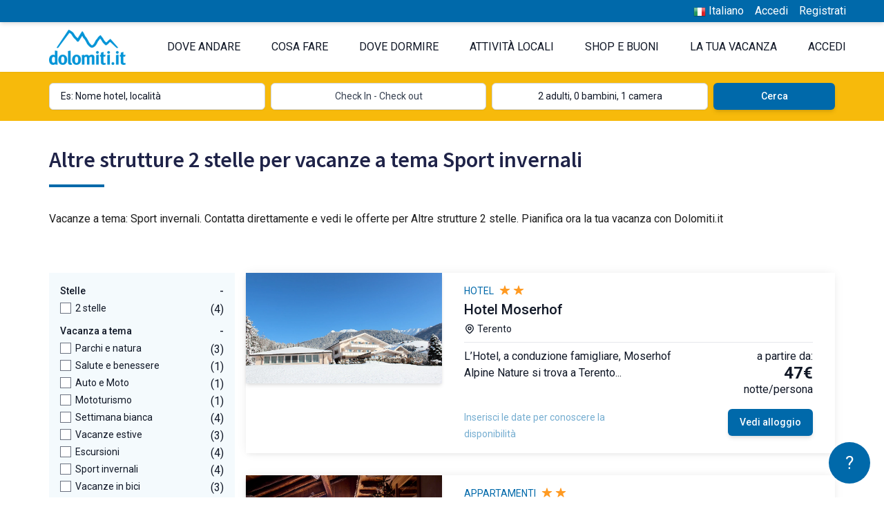

--- FILE ---
content_type: text/html; charset=UTF-8
request_url: https://www.dolomiti.it/it/sport-invernali/altre-strutture/2-stelle
body_size: 16875
content:
<!DOCTYPE html>
<html lang="it" dir="ltr">

<head>
    <meta charset="utf-8">
    <meta name="viewport" content="width=device-width, initial-scale=1">

    <!-- CSRF Token -->
    <meta name="csrf-token" content="tbAlE4yP1aL3hGmoYgbIPUKRbmBTVE8NH9B0guyT">

    <title>Altre strutture 2 stelle per vacanze a tema Sport invernali</title>
    <meta name="description" property="description" content="Vacanze a tema: Sport invernali. Contatta direttamente e vedi le offerte per Altre strutture 2 stelle. Pianifica ora la tua vacanza con Dolomiti.it">
    
    <meta name="keywords" property="keywords" content="sport, inverno, Dolomiti, sport invernali, sport in inverno">
    

            <link rel="canonical" href="https://www.dolomiti.it/it/sport-invernali/altre-strutture/2-stelle">
    
    <meta property="og:url" content="https://www.dolomiti.it/it/sport-invernali/altre-strutture/2-stelle">
    <meta property="og:title" content="Altre strutture 2 stelle per vacanze a tema Sport invernali">
    <meta property="og:description" content="Vacanze a tema: Sport invernali. Contatta direttamente e vedi le offerte per Altre strutture 2 stelle. Pianifica ora la tua vacanza con Dolomiti.it">
    <meta property="og:type" content="website">
    <meta property="og:site_name" content="Dolomiti.it">
    

    
        
                            <link rel="alternate" hreflang="it" href="https://www.dolomiti.it/it/sport-invernali/altre-strutture/2-stelle" />
                                    <link rel="alternate" hreflang="en" href="https://www.dolomiti.it/en/winter-sports/other-lodgings/2-stars" />
                                    <link rel="alternate" hreflang="de" href="https://www.dolomiti.it/de/wintersport/weitere-unterkuenfte/2-sterne" />
                                
                <!-- Fonts -->
                <link rel="dns-prefetch" href="//fonts.gstatic.com">
                <link
                    href="https://fonts.googleapis.com/css2?family=Roboto:wght@300;400;500;600;700&family=Source+Sans+Pro:wght@400;600;700&display=swap"
                    rel="stylesheet">

                <link rel="apple-touch-icon" sizes="180x180" href="https://www.dolomiti.it/favicon/apple-touch-icon.png">
<link rel="icon" type="image/png" sizes="32x32" href="https://www.dolomiti.it/favicon/favicon-32x32.png">
<link rel="icon" type="image/png" sizes="16x16" href="https://www.dolomiti.it/favicon/favicon-16x16.png">
<link rel="manifest" href="https://www.dolomiti.it/favicon/site.webmanifest">
<link rel="mask-icon" href="https://www.dolomiti.it/favicon/safari-pinned-tab.svg" color="#0069aa">
<meta name="msapplication-TileColor" content="#0069aa">
<meta name="theme-color" content="#0069aa">

                <link rel="stylesheet" href="https://www.dolomiti.it/css/cookieconsent/cookieconsent.css" media="print" onload="this.media='all'">

<script>
    // Define dataLayer and the gtag function.
   
   window.dataLayer = window.dataLayer || [];
   function gtag() { dataLayer.push(arguments); }
   gtag('consent', 'default', {
     'ad_user_data': 'denied',
     'ad_personalization': 'denied',
     'ad_storage': 'denied',
     'analytics_storage': 'denied',
     'wait_for_update': 500,
   });
   
 </script>

<script  src="https://www.dolomiti.it/js/cookieconsent/cookieconsent.js"></script>
<script type="module" defer src="https://www.dolomiti.it/js/cookieconsent/cookieconsent-config.js"></script>

<!--- enable analytics when "analytics" category is selected --->
<script type="text/plain" data-category="analytics">
    gtag('consent', 'update', {
        'analytics_storage': 'granted',
    });
</script>

<!--- enable ads when "targeting" category is selected --->
<script type="text/plain" data-category="marketing">
    gtag('consent', 'update', {
        'ad_storage': 'granted',
        'ad_user_data': 'granted', 
        'ad_personalization': 'granted', 
    });
</script>                <!-- Styles -->
                                    <link href="/css/desktop.css?id=4079c06f1d2b0e35d5032ec198f34469" rel="stylesheet">
                                <script>
    window.Laravel = {
        csrfToken: "tbAlE4yP1aL3hGmoYgbIPUKRbmBTVE8NH9B0guyT",
        locale: "it",
        baseURL: "https://www.dolomiti.it",
        termsURL: "https://www.dolomiti.it/it/privacy-e-policy-sui-cookie",
        loginURL: "https://www.dolomiti.it/it/login",
        extranetURL: "https://www.dolomiti.it/extranet",
        terms: "https://www.dolomiti.it/it/termini-condizioni-vendita",
    }
</script>
                <script>
        window.dataLayer = window.dataLayer || [];
            </script>
    <script>
        (function(w,d,s,l,i){w[l]=w[l]||[];w[l].push({'gtm.start': new Date().getTime(),event:'gtm.js'});
        var f=d.getElementsByTagName(s)[0], j=d.createElement(s),dl=l!='dataLayer'?'&l='+l:'';
        j.async=true;j.src= 'https://www.googletagmanager.com/gtm.js?id='+i+dl;f.parentNode.insertBefore(j,f);
        })(window,document,'script','dataLayer','GTM-NPKTM2');
    </script>
                <script type="text/javascript">
    (function (m, a, g, n, e, w, s) {
        m[e] = m[e] || function () {
            (m[e].q = m[e].q || []).push([arguments[0], arguments[1], 1 * (new Date()).getTime()]);
        };
        w = a.createElement(g), s = a.getElementsByTagName(g)[0];
        w.async = 1;
        w.src = n;
        s.parentNode.insertBefore(w, s);
    })(window, document, 'script', '//dolomiti.mailmnsa.com/nl/mna1622541600000a3959.js', 'mna');
    mna('init', {"apikey":"f77g169f0987","trackerhostname":"dolomiti.mailmnsa.com","cookiedomain":".dolomiti.it"});
</script>                            </head>

            <body>

                <script>
        function gtmPush() {
                    }
        addEventListener("load", gtmPush);
    </script>
    <noscript>
        <iframe
            src="https://www.googletagmanager.com/ns.html?id=GTM-NPKTM2"
            height="0"
            width="0"
            style="display:none;visibility:hidden"
        ></iframe>
    </noscript>

                <div id="app">
                                        <div id="page" class="layout">
                                                    <header class="header relative flex flex-wrap shadow-sm " role="banner">
    <div class="bg-cta w-full shadow-md">
        <div class="max-w-max xl:max-w-wide-max w-full flex mx-auto justify-end py-1">
            <ul class="flex text-white">
                                    <li class="mr-4 relative">
                        <button onclick="langMenu.toggle()" class="text-white">
                            <img src="https://www.dolomiti.it/images/locale/it.png" width="24" height="24" class="inline" style="width: 18px; height: auto;">
                            <span>Italiano</span>
                        </button>
                        <ul id="js-lang-menu" class="absolute hidden right-0 py-2 px-4 bg-white text-center border langMenu" style="top: 100%; width: 150px;">
                                                            <li>
                                    <a class="text-cta" href="https://www.dolomiti.it/en/winter-sports/other-lodgings/2-stars">
                                        <img src="https://www.dolomiti.it/images/locale/en.png" width="24" height="24" class="inline" style="width: 18px; height: auto;">
                                        <span>English</span>
                                    </a>
                                </li>
                                                            <li>
                                    <a class="text-cta" href="https://www.dolomiti.it/de/wintersport/weitere-unterkuenfte/2-sterne">
                                        <img src="https://www.dolomiti.it/images/locale/de.png" width="24" height="24" class="inline" style="width: 18px; height: auto;">
                                        <span>Deutsch</span>
                                    </a>
                                </li>
                                                    </ul>
                    </li>
                                                    <li class="mr-4"><a href="https://www.dolomiti.it/it/login">Accedi</a></li>
                    <li><a href="https://www.dolomiti.it/it/registrati">Registrati</a></li>
                            </ul>
        </div>
    </div>
    <div class="max-w-max xl:max-w-wide-max w-full flex mx-auto">
        <div class="header__logo flex items-center my-2 ml-4 md:mr-8 xl:ml-0">
            <a href="https://www.dolomiti.it/it" title=" home">
                <img class="mr-3" src="https://www.dolomiti.it/images/logo.png" alt="logo Dolomiti.it" width="222" height="102" style=" width: 111px; height: auto;" />
            </a>
        </div>
        <div class="flex flex-1 justify-end">
            <nav id="menu" class="menu w-full py-2 items-center text-gray-900">
            <ul class="flex items-center h-full justify-between py-4">
            <li  id="1" collection="RGVzdGluYXRpb25cTG9jYWxpdHlcTW9kZWxzXExvY2FsaXR5" evidences="[{&quot;cachedTitle&quot;:&quot;Plan de Corones&quot;,&quot;cachedPath&quot;:&quot;https:\/\/www.dolomiti.it\/it\/plan-de-corones&quot;,&quot;cachedCover&quot;:{&quot;coverPhone&quot;:&quot;https:\/\/www.dolomiti.it\/storage\/localities\/125247\/conversions\/cima_plandecorones_inverno_Skirama_Kronplatz-phone.jpg&quot;,&quot;title&quot;:null}},{&quot;cachedTitle&quot;:&quot;Val Gardena&quot;,&quot;cachedPath&quot;:&quot;https:\/\/www.dolomiti.it\/it\/val-gardena&quot;,&quot;cachedCover&quot;:{&quot;coverPhone&quot;:&quot;https:\/\/www.dolomiti.it\/storage\/localities\/201464\/conversions\/inverno_paese_di_selva_val_gardena_shutterstock-phone.jpg&quot;,&quot;title&quot;:&quot;Draufsicht Wolkenstein Winter&quot;}},{&quot;cachedTitle&quot;:&quot;San Vigilio Dolomites&quot;,&quot;cachedPath&quot;:&quot;https:\/\/www.dolomiti.it\/it\/san-vigilio-dolomites&quot;,&quot;cachedCover&quot;:{&quot;coverPhone&quot;:&quot;https:\/\/www.dolomiti.it\/storage\/localities\/82877\/conversions\/inverno_putia_val_badia_apt_san_vigilio_marebbe-phone.jpg&quot;,&quot;title&quot;:null}},{&quot;cachedTitle&quot;:&quot;Chiusa&quot;,&quot;cachedPath&quot;:&quot;https:\/\/www.dolomiti.it\/it\/chiusa-e-dintorni&quot;,&quot;cachedCover&quot;:{&quot;coverPhone&quot;:&quot;https:\/\/www.dolomiti.it\/storage\/localities\/135848\/conversions\/Winter_klausen_Helmut-Moling-phone.jpg&quot;,&quot;title&quot;:null}},{&quot;cachedTitle&quot;:&quot;Val di Fiemme&quot;,&quot;cachedPath&quot;:&quot;https:\/\/www.dolomiti.it\/it\/val-di-fiemme&quot;,&quot;cachedCover&quot;:{&quot;coverPhone&quot;:&quot;https:\/\/www.dolomiti.it\/storage\/localities\/24998\/conversions\/inverno_bellamonte_apt_val_di_fiemme_f_modica-phone.jpg&quot;,&quot;title&quot;:null}},{&quot;cachedTitle&quot;:&quot;Alta Badia&quot;,&quot;cachedPath&quot;:&quot;https:\/\/www.dolomiti.it\/it\/alta-badia&quot;,&quot;cachedCover&quot;:{&quot;coverPhone&quot;:&quot;https:\/\/www.dolomiti.it\/storage\/localities\/21409\/conversions\/inverno_la_villa_dreamstime_danciaba-phone.jpg&quot;,&quot;title&quot;:&quot;Winter La Villa&quot;}}]" class="px-4"  data-submenu-id="1" >
      <a class="uppercase" href="https://www.dolomiti.it/it/dove-andare">Dove andare</a>
  </li>
  <li  id="2" collection="RGVzdGluYXRpb25cUHJvcGVydHlcTW9kZWxzXFNlcnZpY2VcU2VydmljZQ==" evidences="[{&quot;cachedTitle&quot;:&quot;Salute e benessere&quot;,&quot;cachedPath&quot;:&quot;https:\/\/www.dolomiti.it\/it\/salute-e-benessere&quot;,&quot;cachedCover&quot;:{&quot;coverPhone&quot;:&quot;https:\/\/www.dolomiti.it\/storage\/services\/23470\/conversions\/fiore_candela_relax_spa_pixabay_andreas160578-phone.jpg&quot;,&quot;title&quot;:null}},{&quot;cachedTitle&quot;:&quot;Sport&quot;,&quot;cachedPath&quot;:&quot;https:\/\/www.dolomiti.it\/it\/sport&quot;,&quot;cachedCover&quot;:{&quot;coverPhone&quot;:&quot;https:\/\/www.dolomiti.it\/storage\/services\/24352\/conversions\/coppia_sciatori_depositphotos-phone.jpg&quot;,&quot;title&quot;:&quot;Skiing&quot;}},{&quot;cachedTitle&quot;:&quot;Parchi e natura&quot;,&quot;cachedPath&quot;:&quot;https:\/\/www.dolomiti.it\/it\/parchi-e-natura&quot;,&quot;cachedCover&quot;:{&quot;coverPhone&quot;:&quot;https:\/\/www.dolomiti.it\/storage\/services\/23748\/conversions\/lago_centro_cadore_shutterstock-phone.jpg&quot;,&quot;title&quot;:null}},{&quot;cachedTitle&quot;:&quot;Famiglia e bambini&quot;,&quot;cachedPath&quot;:&quot;https:\/\/www.dolomiti.it\/it\/famiglia-e-bambini&quot;,&quot;cachedCover&quot;:{&quot;coverPhone&quot;:&quot;https:\/\/www.dolomiti.it\/storage\/services\/23270\/conversions\/mamma_figlia_montagna_inverno_depositphotos-phone.jpg&quot;,&quot;title&quot;:null}},{&quot;cachedTitle&quot;:&quot;Enogastronomia&quot;,&quot;cachedPath&quot;:&quot;https:\/\/www.dolomiti.it\/it\/enogastronomia&quot;,&quot;cachedCover&quot;:{&quot;coverPhone&quot;:&quot;https:\/\/www.dolomiti.it\/storage\/services\/23539\/conversions\/piatto_gourmet_shutterstock-phone.jpg&quot;,&quot;title&quot;:null}},{&quot;cachedTitle&quot;:&quot;Arte e Cultura&quot;,&quot;cachedPath&quot;:&quot;https:\/\/www.dolomiti.it\/it\/arte-e-cultura&quot;,&quot;cachedCover&quot;:{&quot;coverPhone&quot;:&quot;https:\/\/www.dolomiti.it\/storage\/services\/23429\/conversions\/lodge_di_montagna_legna_fiori_architettura_alpina_pixabay_antelao-phone.jpg&quot;,&quot;title&quot;:null}}]" class="px-4"  data-submenu-id="2" >
      <a class="uppercase" href="https://www.dolomiti.it/it/cosa-fare-nelle-dolomiti">Cosa fare</a>
  </li>
  <li  id="3" evidences="[{&quot;cachedTitle&quot;:&quot;Hotel ANDER&quot;,&quot;cachedPath&quot;:&quot;https:\/\/www.dolomiti.it\/it\/brunico\/hotel\/hotel-ander&quot;,&quot;cachedSubtitle&quot;:&quot;Brunico&quot;,&quot;cachedCover&quot;:{&quot;coverPhone&quot;:&quot;https:\/\/www.dolomiti.it\/storage\/property\/193266\/conversions\/struttura_esterna_inverno_1_Hotel_Ander_Brunico-phone.jpg&quot;,&quot;title&quot;:&quot;Winter-Au\u00dfenanlage - Hotel ANDER&quot;}},{&quot;cachedTitle&quot;:&quot;Hotel Fanes&quot;,&quot;cachedPath&quot;:&quot;https:\/\/www.dolomiti.it\/it\/selva-val-gardena\/hotel\/hotel-fanes&quot;,&quot;cachedSubtitle&quot;:&quot;Selva di Val Gardena&quot;,&quot;cachedCover&quot;:{&quot;coverPhone&quot;:&quot;https:\/\/www.dolomiti.it\/storage\/property\/46046\/conversions\/esterno_invernale_fanes_hotel_selvavalgardena-phone.jpg&quot;,&quot;title&quot;:null}},{&quot;cachedTitle&quot;:&quot;Anabel Alpine Life Hotel&quot;,&quot;cachedPath&quot;:&quot;https:\/\/www.dolomiti.it\/it\/cadipietra\/hotel\/anabel-alpine-life-hotel&quot;,&quot;cachedSubtitle&quot;:&quot;Cadipietra&quot;,&quot;cachedCover&quot;:{&quot;coverPhone&quot;:&quot;https:\/\/www.dolomiti.it\/storage\/property\/211018\/conversions\/juniorsuite_aurina_hotel_anabel-phone.jpg&quot;,&quot;title&quot;:null}},{&quot;cachedTitle&quot;:&quot;Hotel Masl&quot;,&quot;cachedPath&quot;:&quot;https:\/\/www.dolomiti.it\/it\/valles\/hotel\/hotel-masl&quot;,&quot;cachedSubtitle&quot;:&quot;Valles&quot;,&quot;cachedCover&quot;:{&quot;coverPhone&quot;:&quot;https:\/\/www.dolomiti.it\/storage\/property\/324520\/conversions\/struttura_esterna_inverno_giorno_Hotel-Masl_Valles-phone.jpg&quot;,&quot;title&quot;:null}},{&quot;cachedTitle&quot;:&quot;Camping Olympia&quot;,&quot;cachedPath&quot;:&quot;https:\/\/www.dolomiti.it\/it\/dobbiaco\/campeggi\/camping-olympia&quot;,&quot;cachedSubtitle&quot;:&quot;Dobbiaco&quot;,&quot;cachedCover&quot;:{&quot;coverPhone&quot;:&quot;https:\/\/www.dolomiti.it\/storage\/property\/45383\/conversions\/campeggio-olympia-dobbiaco-gy-10_new-phone.jpg&quot;,&quot;title&quot;:null}},{&quot;cachedTitle&quot;:&quot;Naturhotel L\u00fcsnerhof&quot;,&quot;cachedPath&quot;:&quot;https:\/\/www.dolomiti.it\/it\/luson\/hotel\/naturhotel-luesnerhof&quot;,&quot;cachedSubtitle&quot;:&quot;Luson&quot;,&quot;cachedCover&quot;:{&quot;coverPhone&quot;:&quot;https:\/\/www.dolomiti.it\/storage\/property\/47137\/conversions\/esterno_invernale_hotel_luesnerhof_luson_Hannes_Niederkofler-phone.jpg&quot;,&quot;title&quot;:null}}]" class="px-4"  data-submenu-id="3" >
      <a class="uppercase" href="https://www.dolomiti.it/it/alloggi">Dove dormire</a>
  </li>
  <li  id="4" evidences="[{&quot;cachedTitle&quot;:&quot;Rifugio Burz&quot;,&quot;cachedPath&quot;:&quot;https:\/\/www.dolomiti.it\/it\/arabba\/rifugi\/rifugio-burz&quot;,&quot;cachedSubtitle&quot;:&quot;Arabba&quot;,&quot;cachedCover&quot;:{&quot;coverPhone&quot;:&quot;https:\/\/www.dolomiti.it\/storage\/property\/47032\/conversions\/inverno_burz_rifugio_arabba-phone.jpg&quot;,&quot;title&quot;:null}},{&quot;cachedTitle&quot;:&quot;Museo Albino Luciani&quot;,&quot;cachedPath&quot;:&quot;https:\/\/www.dolomiti.it\/it\/canale-d-agordo\/musei\/museo-albino-luciani&quot;,&quot;cachedSubtitle&quot;:&quot;Canale d&#039;Agordo&quot;,&quot;cachedCover&quot;:{&quot;coverPhone&quot;:&quot;https:\/\/www.dolomiti.it\/storage\/property\/272626\/conversions\/canonica_parrocchiale_fondazione_albino_luciani-phone.jpg&quot;,&quot;title&quot;:null}},{&quot;cachedTitle&quot;:&quot;Gallo Rosso - Agriturismi in Alto Adige&quot;,&quot;cachedPath&quot;:&quot;https:\/\/www.dolomiti.it\/it\/bolzano\/gallo-rosso\/gallo-rosso&quot;,&quot;cachedSubtitle&quot;:&quot;Bolzano&quot;,&quot;cachedCover&quot;:{&quot;coverPhone&quot;:&quot;https:\/\/www.dolomiti.it\/storage\/property\/99489\/conversions\/famiglia_maso_inverno_-gallo_rosso_Frieder_Blickle-phone.jpg&quot;,&quot;title&quot;:null}},{&quot;cachedTitle&quot;:&quot;Ursus Adventures&quot;,&quot;cachedPath&quot;:&quot;https:\/\/www.dolomiti.it\/it\/ossana\/attivita-outdoor\/ursus-adventures&quot;,&quot;cachedSubtitle&quot;:&quot;Ossana&quot;,&quot;cachedCover&quot;:{&quot;coverPhone&quot;:&quot;https:\/\/www.dolomiti.it\/storage\/property\/228727\/conversions\/rafting_04_APT-Val-di-Sole_AliceRussolo-phone.jpg&quot;,&quot;title&quot;:&quot;Rafting - Ursus Adventures&quot;}},{&quot;cachedTitle&quot;:&quot;Rifugio Flora Alpina&quot;,&quot;cachedPath&quot;:&quot;https:\/\/www.dolomiti.it\/it\/passo-san-pellegrino\/rifugi\/rifugio-flora-alpina&quot;,&quot;cachedSubtitle&quot;:&quot;Passo San Pellegrino&quot;,&quot;cachedCover&quot;:{&quot;coverPhone&quot;:&quot;https:\/\/www.dolomiti.it\/storage\/property\/11862\/conversions\/rifugio-floraalpina-passosanpellegrino-gy-03-phone.jpg&quot;,&quot;title&quot;:null}},{&quot;cachedTitle&quot;:&quot;Zoldo Mountains&quot;,&quot;cachedPath&quot;:&quot;https:\/\/www.dolomiti.it\/it\/val-di-zoldo\/maneggi\/zoldo-mountains&quot;,&quot;cachedSubtitle&quot;:&quot;Val di Zoldo&quot;,&quot;cachedCover&quot;:{&quot;coverPhone&quot;:&quot;https:\/\/www.dolomiti.it\/storage\/property\/174832\/conversions\/gita_carrozza_inverno_zoldo_mountains-phone.jpg&quot;,&quot;title&quot;:null}}]" class="px-4"  data-submenu-id="4" >
      <a class="uppercase" href="https://www.dolomiti.it/it/attivita-locali">Attività locali</a>
  </li>
  <li  id="56" evidences="[{&quot;cachedTitle&quot;:&quot;Dolomiti.it Official Store&quot;,&quot;cachedPath&quot;:&quot;https:\/\/www.dolomiti.it\/it\/arte-e-cultura\/dolomitiit-shop-online&quot;,&quot;cachedSubtitle&quot;:&quot;Dolomiti&quot;,&quot;cachedCover&quot;:{&quot;coverPhone&quot;:&quot;https:\/\/www.dolomiti.it\/storage\/editorials\/articles\/92281\/conversions\/shop_online_dolomiti.it-phone.jpg&quot;,&quot;title&quot;:null}},null,null,null,null,null,null]" class="px-4"  data-submenu-id="56" >
      <a class="uppercase" href="https://www.dolomiti.it/it/buoni-esperienze">Shop e Buoni</a>
  </li>
  <li  id="6" evidences="[{&quot;cachedTitle&quot;:&quot;Hotel Antermoia&quot;,&quot;cachedPath&quot;:&quot;https:\/\/www.dolomiti.it\/it\/antermoia\/hotel\/hotel-antermoia&quot;,&quot;cachedSubtitle&quot;:&quot;Antermoia&quot;,&quot;cachedCover&quot;:{&quot;coverPhone&quot;:&quot;https:\/\/www.dolomiti.it\/storage\/property\/45676\/conversions\/hotel_antermoia_antermoia_gy_15-phone.jpg&quot;,&quot;title&quot;:&quot;Hotel Antermoia - Antermoia&quot;}},{&quot;cachedTitle&quot;:&quot;Hotel Lamm&quot;,&quot;cachedPath&quot;:&quot;https:\/\/www.dolomiti.it\/it\/curon-venosta\/hotel\/hotel-lamm-curon-venosta&quot;,&quot;cachedSubtitle&quot;:&quot;Curon Venosta&quot;,&quot;cachedCover&quot;:{&quot;coverPhone&quot;:&quot;https:\/\/www.dolomiti.it\/storage\/property\/45942\/conversions\/esterno_estivo_lamm_hotel_curonvenosta-phone.jpg&quot;,&quot;title&quot;:null}},{&quot;cachedTitle&quot;:&quot;Naturhotel Miraval&quot;,&quot;cachedPath&quot;:&quot;https:\/\/www.dolomiti.it\/it\/gais\/hotel\/hotel-miraval-gais&quot;,&quot;cachedSubtitle&quot;:&quot;Gais&quot;,&quot;cachedCover&quot;:{&quot;coverPhone&quot;:&quot;https:\/\/www.dolomiti.it\/storage\/property\/151404\/conversions\/esterno_inverno_miraval_hotel_gais-phone.jpg&quot;,&quot;title&quot;:null}},{&quot;cachedTitle&quot;:&quot;Valentinerhof Vita Vital Hotel&quot;,&quot;cachedPath&quot;:&quot;https:\/\/www.dolomiti.it\/it\/siusi\/hotel\/valentinerhof-vita-vital-hotel&quot;,&quot;cachedSubtitle&quot;:&quot;Siusi&quot;,&quot;cachedCover&quot;:{&quot;coverPhone&quot;:&quot;https:\/\/www.dolomiti.it\/storage\/property\/247027\/conversions\/esterno_inverno_sera_valentinerhof_hotel_siusi-phone.jpg&quot;,&quot;title&quot;:&quot;Winter outdoor structure - Valentinerhof Vita Vital Hotel&quot;}},{&quot;cachedTitle&quot;:&quot;Parkhotel Laurin&quot;,&quot;cachedPath&quot;:&quot;https:\/\/www.dolomiti.it\/it\/bolzano\/hotel\/parkhotel-laurin&quot;,&quot;cachedSubtitle&quot;:&quot;Bolzano&quot;,&quot;cachedCover&quot;:{&quot;coverPhone&quot;:&quot;https:\/\/www.dolomiti.it\/storage\/property\/46621\/conversions\/esterno_estivo_parkhotel_laurin_bolzano_annette_fischer-phone.jpg&quot;,&quot;title&quot;:&quot;External Structure - Parkhotel Laurin&quot;}},{&quot;cachedTitle&quot;:&quot;Granpanorama Wellnesshotel Sambergerhof&quot;,&quot;cachedPath&quot;:&quot;https:\/\/www.dolomiti.it\/it\/villandro\/hotel\/panorama-wellness-hotel-sambergerhof&quot;,&quot;cachedSubtitle&quot;:&quot;Villandro&quot;,&quot;cachedCover&quot;:{&quot;coverPhone&quot;:&quot;https:\/\/www.dolomiti.it\/storage\/property\/239292\/conversions\/struttura_esterna_inverno_01_sambergerhof_Hannes-Niederkofler-phone.jpg&quot;,&quot;title&quot;:&quot;Winter outdoor structure - Granpanorama Wellnesshotel Sambergerhof&quot;}}]" class="px-4"  data-submenu-id="6" >
      <a class="uppercase" href="https://www.dolomiti.it/it/articoli">La tua vacanza</a>
  </li>
  <li  id="16" class="px-4  pr-0" >
      <a class="uppercase" href="https://www.dolomiti.it/it/login">Accedi</a>
  </li>
        </ul>
        <div class="menu__tabs-children">
                        <div class="menu__tab-children menu__submenu" data-submenu-id="1">
                <div class="menu__list__bg"></div>
                <alphabetlist collection="RGVzdGluYXRpb25cTG9jYWxpdHlcTW9kZWxzXExvY2FsaXR5" action="https://www.dolomiti.it/api/menu/collection"></alphabetlist>
                <div class="w-full mx-auto h-full">
        <div class="flex flex-wrap content-center pt-4 px-4">
                        	                	<a class="flex flex-col w-1/3 px-2 mb-6 text-center" href="https://www.dolomiti.it/it/plan-de-corones">
                    <picture class="mx-auto shadow-md">
                                    <source media="(max-width: 320px)" srcset="https://www.dolomiti.it/storage/localities/125247/conversions/cima_plandecorones_inverno_Skirama_Kronplatz-phone.jpg" />
                                                    <img  class="w-full" src="https://www.dolomiti.it/storage/localities/125247/conversions/cima_plandecorones_inverno_Skirama_Kronplatz-phone.jpg" alt="Plan de Corones - cover" />
                            </picture>
                <strong class="uppercase block mt-4 text-xs">Plan de Corones</strong>
            </a>
                                        	                	<a class="flex flex-col w-1/3 px-2 mb-6 text-center" href="https://www.dolomiti.it/it/val-gardena">
                    <picture class="mx-auto shadow-md">
                                    <source media="(max-width: 320px)" srcset="https://www.dolomiti.it/storage/localities/201464/conversions/inverno_paese_di_selva_val_gardena_shutterstock-phone.jpg" />
                                                    <img  class="w-full" src="https://www.dolomiti.it/storage/localities/201464/conversions/inverno_paese_di_selva_val_gardena_shutterstock-phone.jpg" alt="Val Gardena - cover" />
                            </picture>
                <strong class="uppercase block mt-4 text-xs">Val Gardena</strong>
            </a>
                                        	                	<a class="flex flex-col w-1/3 px-2 mb-6 text-center" href="https://www.dolomiti.it/it/san-vigilio-dolomites">
                    <picture class="mx-auto shadow-md">
                                    <source media="(max-width: 320px)" srcset="https://www.dolomiti.it/storage/localities/82877/conversions/inverno_putia_val_badia_apt_san_vigilio_marebbe-phone.jpg" />
                                                    <img  class="w-full" src="https://www.dolomiti.it/storage/localities/82877/conversions/inverno_putia_val_badia_apt_san_vigilio_marebbe-phone.jpg" alt="San Vigilio Dolomites - cover" />
                            </picture>
                <strong class="uppercase block mt-4 text-xs">San Vigilio Dolomites</strong>
            </a>
                                        	                	<a class="flex flex-col w-1/3 px-2 mb-6 text-center" href="https://www.dolomiti.it/it/chiusa-e-dintorni">
                    <picture class="mx-auto shadow-md">
                                    <source media="(max-width: 320px)" srcset="https://www.dolomiti.it/storage/localities/135848/conversions/Winter_klausen_Helmut-Moling-phone.jpg" />
                                                    <img  class="w-full" src="https://www.dolomiti.it/storage/localities/135848/conversions/Winter_klausen_Helmut-Moling-phone.jpg" alt="Chiusa - cover" />
                            </picture>
                <strong class="uppercase block mt-4 text-xs">Chiusa</strong>
            </a>
                                        	                	<a class="flex flex-col w-1/3 px-2 mb-6 text-center" href="https://www.dolomiti.it/it/val-di-fiemme">
                    <picture class="mx-auto shadow-md">
                                    <source media="(max-width: 320px)" srcset="https://www.dolomiti.it/storage/localities/24998/conversions/inverno_bellamonte_apt_val_di_fiemme_f_modica-phone.jpg" />
                                                    <img  class="w-full" src="https://www.dolomiti.it/storage/localities/24998/conversions/inverno_bellamonte_apt_val_di_fiemme_f_modica-phone.jpg" alt="Val di Fiemme - cover" />
                            </picture>
                <strong class="uppercase block mt-4 text-xs">Val di Fiemme</strong>
            </a>
                                        	                	<a class="flex flex-col w-1/3 px-2 mb-6 text-center" href="https://www.dolomiti.it/it/alta-badia">
                    <picture class="mx-auto shadow-md">
                                    <source media="(max-width: 320px)" srcset="https://www.dolomiti.it/storage/localities/21409/conversions/inverno_la_villa_dreamstime_danciaba-phone.jpg" />
                                                    <img  class="w-full" src="https://www.dolomiti.it/storage/localities/21409/conversions/inverno_la_villa_dreamstime_danciaba-phone.jpg" alt="Alta Badia - cover" />
                            </picture>
                <strong class="uppercase block mt-4 text-xs">Alta Badia</strong>
            </a>
                                    </div>
    </div>
            </div>
                                <div class="menu__tab-children menu__submenu" data-submenu-id="2">
                <div class="menu__list__bg"></div>
                <alphabetlist collection="RGVzdGluYXRpb25cUHJvcGVydHlcTW9kZWxzXFNlcnZpY2VcU2VydmljZQ==" action="https://www.dolomiti.it/api/menu/collection"></alphabetlist>
                <div class="w-full mx-auto h-full">
        <div class="flex flex-wrap content-center pt-4 px-4">
                        	                	<a class="flex flex-col w-1/3 px-2 mb-6 text-center" href="https://www.dolomiti.it/it/salute-e-benessere">
                    <picture class="mx-auto shadow-md">
                                    <source media="(max-width: 320px)" srcset="https://www.dolomiti.it/storage/services/23470/conversions/fiore_candela_relax_spa_pixabay_andreas160578-phone.jpg" />
                                                    <img  class="w-full" src="https://www.dolomiti.it/storage/services/23470/conversions/fiore_candela_relax_spa_pixabay_andreas160578-phone.jpg" alt="Salute e benessere - cover" />
                            </picture>
                <strong class="uppercase block mt-4 text-xs">Salute e benessere</strong>
            </a>
                                        	                	<a class="flex flex-col w-1/3 px-2 mb-6 text-center" href="https://www.dolomiti.it/it/sport">
                    <picture class="mx-auto shadow-md">
                                    <source media="(max-width: 320px)" srcset="https://www.dolomiti.it/storage/services/24352/conversions/coppia_sciatori_depositphotos-phone.jpg" />
                                                    <img  class="w-full" src="https://www.dolomiti.it/storage/services/24352/conversions/coppia_sciatori_depositphotos-phone.jpg" alt="Sport - cover" />
                            </picture>
                <strong class="uppercase block mt-4 text-xs">Sport</strong>
            </a>
                                        	                	<a class="flex flex-col w-1/3 px-2 mb-6 text-center" href="https://www.dolomiti.it/it/parchi-e-natura">
                    <picture class="mx-auto shadow-md">
                                    <source media="(max-width: 320px)" srcset="https://www.dolomiti.it/storage/services/23748/conversions/lago_centro_cadore_shutterstock-phone.jpg" />
                                                    <img  class="w-full" src="https://www.dolomiti.it/storage/services/23748/conversions/lago_centro_cadore_shutterstock-phone.jpg" alt="Parchi e natura - cover" />
                            </picture>
                <strong class="uppercase block mt-4 text-xs">Parchi e natura</strong>
            </a>
                                        	                	<a class="flex flex-col w-1/3 px-2 mb-6 text-center" href="https://www.dolomiti.it/it/famiglia-e-bambini">
                    <picture class="mx-auto shadow-md">
                                    <source media="(max-width: 320px)" srcset="https://www.dolomiti.it/storage/services/23270/conversions/mamma_figlia_montagna_inverno_depositphotos-phone.jpg" />
                                                    <img  class="w-full" src="https://www.dolomiti.it/storage/services/23270/conversions/mamma_figlia_montagna_inverno_depositphotos-phone.jpg" alt="Famiglia e bambini - cover" />
                            </picture>
                <strong class="uppercase block mt-4 text-xs">Famiglia e bambini</strong>
            </a>
                                        	                	<a class="flex flex-col w-1/3 px-2 mb-6 text-center" href="https://www.dolomiti.it/it/enogastronomia">
                    <picture class="mx-auto shadow-md">
                                    <source media="(max-width: 320px)" srcset="https://www.dolomiti.it/storage/services/23539/conversions/piatto_gourmet_shutterstock-phone.jpg" />
                                                    <img  class="w-full" src="https://www.dolomiti.it/storage/services/23539/conversions/piatto_gourmet_shutterstock-phone.jpg" alt="Enogastronomia - cover" />
                            </picture>
                <strong class="uppercase block mt-4 text-xs">Enogastronomia</strong>
            </a>
                                        	                	<a class="flex flex-col w-1/3 px-2 mb-6 text-center" href="https://www.dolomiti.it/it/arte-e-cultura">
                    <picture class="mx-auto shadow-md">
                                    <source media="(max-width: 320px)" srcset="https://www.dolomiti.it/storage/services/23429/conversions/lodge_di_montagna_legna_fiori_architettura_alpina_pixabay_antelao-phone.jpg" />
                                                    <img  class="w-full" src="https://www.dolomiti.it/storage/services/23429/conversions/lodge_di_montagna_legna_fiori_architettura_alpina_pixabay_antelao-phone.jpg" alt="Arte e Cultura - cover" />
                            </picture>
                <strong class="uppercase block mt-4 text-xs">Arte e Cultura</strong>
            </a>
                                    </div>
    </div>
            </div>
                                <div class="menu__tab-children menu__submenu" data-submenu-id="3">
                <div class="menu__list__bg"></div>
                <ul class="menu__list menu__scrollable  menu__list--evidences font-medium px-4 pt-4  ">
                    <li >
        <a href="https://www.dolomiti.it/it/hotel">
            <span>Hotel</span>
                    </a>
            </li>
    <li >
        <a href="https://www.dolomiti.it/it/residence">
            <span>Residence</span>
                    </a>
            </li>
    <li >
        <a href="https://www.dolomiti.it/it/appartamenti">
            <span>Appartamenti</span>
                    </a>
            </li>
    <li >
        <a href="https://www.dolomiti.it/it/bed-and-breakfast">
            <span>Bed and Breakfast</span>
                    </a>
            </li>
    <li >
        <a href="https://www.dolomiti.it/it/agriturismi">
            <span>Agriturismi</span>
                    </a>
            </li>
    <li >
        <a href="https://www.dolomiti.it/it/campeggi">
            <span>Campeggi</span>
                    </a>
            </li>
    <li >
        <a href="https://www.dolomiti.it/it/offerte">
            <span>🤩 Offerte 👈🌞</span>
                    </a>
            </li>
    <li >
        <a href="https://www.dolomiti.it/it/offerte-lastminute">
            <span>⏰ Offerte Last minute</span>
                    </a>
            </li>
                </ul>
                <div class="w-full mx-auto h-full">
        <div class="flex flex-wrap content-center pt-4 px-4">
                        	                	<a class="flex flex-col w-1/3 px-2 mb-6 text-center" href="https://www.dolomiti.it/it/brunico/hotel/hotel-ander">
                    <picture class="mx-auto shadow-md">
                                    <source media="(max-width: 320px)" srcset="https://www.dolomiti.it/storage/property/193266/conversions/struttura_esterna_inverno_1_Hotel_Ander_Brunico-phone.jpg" />
                                                    <img  class="w-full" src="https://www.dolomiti.it/storage/property/193266/conversions/struttura_esterna_inverno_1_Hotel_Ander_Brunico-phone.jpg" alt="Hotel ANDER - cover" />
                            </picture>
                <strong class="uppercase block mt-4 text-xs">Hotel ANDER</strong>
                    <span class="inline-block text-xs">Brunico</span>
            </a>
                                        	                	<a class="flex flex-col w-1/3 px-2 mb-6 text-center" href="https://www.dolomiti.it/it/selva-val-gardena/hotel/hotel-fanes">
                    <picture class="mx-auto shadow-md">
                                    <source media="(max-width: 320px)" srcset="https://www.dolomiti.it/storage/property/46046/conversions/esterno_invernale_fanes_hotel_selvavalgardena-phone.jpg" />
                                                    <img  class="w-full" src="https://www.dolomiti.it/storage/property/46046/conversions/esterno_invernale_fanes_hotel_selvavalgardena-phone.jpg" alt="Hotel Fanes - cover" />
                            </picture>
                <strong class="uppercase block mt-4 text-xs">Hotel Fanes</strong>
                    <span class="inline-block text-xs">Selva di Val Gardena</span>
            </a>
                                        	                	<a class="flex flex-col w-1/3 px-2 mb-6 text-center" href="https://www.dolomiti.it/it/cadipietra/hotel/anabel-alpine-life-hotel">
                    <picture class="mx-auto shadow-md">
                                    <source media="(max-width: 320px)" srcset="https://www.dolomiti.it/storage/property/211018/conversions/juniorsuite_aurina_hotel_anabel-phone.jpg" />
                                                    <img  class="w-full" src="https://www.dolomiti.it/storage/property/211018/conversions/juniorsuite_aurina_hotel_anabel-phone.jpg" alt="Anabel Alpine Life Hotel - cover" />
                            </picture>
                <strong class="uppercase block mt-4 text-xs">Anabel Alpine Life Hotel</strong>
                    <span class="inline-block text-xs">Cadipietra</span>
            </a>
                                        	                	<a class="flex flex-col w-1/3 px-2 mb-6 text-center" href="https://www.dolomiti.it/it/valles/hotel/hotel-masl">
                    <picture class="mx-auto shadow-md">
                                    <source media="(max-width: 320px)" srcset="https://www.dolomiti.it/storage/property/324520/conversions/struttura_esterna_inverno_giorno_Hotel-Masl_Valles-phone.jpg" />
                                                    <img  class="w-full" src="https://www.dolomiti.it/storage/property/324520/conversions/struttura_esterna_inverno_giorno_Hotel-Masl_Valles-phone.jpg" alt="Hotel Masl - cover" />
                            </picture>
                <strong class="uppercase block mt-4 text-xs">Hotel Masl</strong>
                    <span class="inline-block text-xs">Valles</span>
            </a>
                                        	                	<a class="flex flex-col w-1/3 px-2 mb-6 text-center" href="https://www.dolomiti.it/it/dobbiaco/campeggi/camping-olympia">
                    <picture class="mx-auto shadow-md">
                                    <source media="(max-width: 320px)" srcset="https://www.dolomiti.it/storage/property/45383/conversions/campeggio-olympia-dobbiaco-gy-10_new-phone.jpg" />
                                                    <img  class="w-full" src="https://www.dolomiti.it/storage/property/45383/conversions/campeggio-olympia-dobbiaco-gy-10_new-phone.jpg" alt="Camping Olympia - cover" />
                            </picture>
                <strong class="uppercase block mt-4 text-xs">Camping Olympia</strong>
                    <span class="inline-block text-xs">Dobbiaco</span>
            </a>
                                        	                	<a class="flex flex-col w-1/3 px-2 mb-6 text-center" href="https://www.dolomiti.it/it/luson/hotel/naturhotel-luesnerhof">
                    <picture class="mx-auto shadow-md">
                                    <source media="(max-width: 320px)" srcset="https://www.dolomiti.it/storage/property/47137/conversions/esterno_invernale_hotel_luesnerhof_luson_Hannes_Niederkofler-phone.jpg" />
                                                    <img  class="w-full" src="https://www.dolomiti.it/storage/property/47137/conversions/esterno_invernale_hotel_luesnerhof_luson_Hannes_Niederkofler-phone.jpg" alt="Naturhotel Lüsnerhof - cover" />
                            </picture>
                <strong class="uppercase block mt-4 text-xs">Naturhotel Lüsnerhof</strong>
                    <span class="inline-block text-xs">Luson</span>
            </a>
                                    </div>
    </div>
            </div>
                                <div class="menu__tab-children menu__submenu" data-submenu-id="4">
                <div class="menu__list__bg"></div>
                <ul class="menu__list menu__scrollable  menu__list--evidences font-medium px-4 pt-4  ">
                    <li >
        <a href="https://www.dolomiti.it/it/rifugi">
            <span>Rifugi</span>
                    </a>
            </li>
    <li >
        <a href="https://www.dolomiti.it/it/noleggi-sci">
            <span>Noleggi sci</span>
                    </a>
            </li>
    <li >
        <a href="https://www.dolomiti.it/it/transfer">
            <span>Transfer</span>
                    </a>
            </li>
    <li >
        <a href="https://www.dolomiti.it/it/ristoranti">
            <span>Ristoranti</span>
                    </a>
            </li>
    <li >
        <a href="https://www.dolomiti.it/it/maneggi">
            <span>Maneggi</span>
                    </a>
            </li>
    <li >
        <a href="https://www.dolomiti.it/it/shop">
            <span>Shop</span>
                    </a>
            </li>
    <li >
        <a href="https://www.dolomiti.it/it/gallo-rosso">
            <span>Gallo Rosso Agriturismi</span>
                    </a>
            </li>
    <li >
        <a href="https://www.dolomiti.it/it/impianti-di-risalita">
            <span>Impianti di risalita</span>
                    </a>
            </li>
    <li >
        <a href="https://www.dolomiti.it/it/coworking-space">
            <span>Coworking space</span>
                    </a>
            </li>
    <li >
        <a href="https://www.dolomiti.it/it/attivita-outdoor">
            <span>Attività outdoor</span>
                    </a>
            </li>
    <li >
        <a href="https://www.dolomiti.it/it/musei">
            <span>Musei</span>
                    </a>
            </li>
                </ul>
                <div class="w-full mx-auto h-full">
        <div class="flex flex-wrap content-center pt-4 px-4">
                        	                	<a class="flex flex-col w-1/3 px-2 mb-6 text-center" href="https://www.dolomiti.it/it/arabba/rifugi/rifugio-burz">
                    <picture class="mx-auto shadow-md">
                                    <source media="(max-width: 320px)" srcset="https://www.dolomiti.it/storage/property/47032/conversions/inverno_burz_rifugio_arabba-phone.jpg" />
                                                    <img  class="w-full" src="https://www.dolomiti.it/storage/property/47032/conversions/inverno_burz_rifugio_arabba-phone.jpg" alt="Rifugio Burz - cover" />
                            </picture>
                <strong class="uppercase block mt-4 text-xs">Rifugio Burz</strong>
                    <span class="inline-block text-xs">Arabba</span>
            </a>
                                        	                	<a class="flex flex-col w-1/3 px-2 mb-6 text-center" href="https://www.dolomiti.it/it/canale-d-agordo/musei/museo-albino-luciani">
                    <picture class="mx-auto shadow-md">
                                    <source media="(max-width: 320px)" srcset="https://www.dolomiti.it/storage/property/272626/conversions/canonica_parrocchiale_fondazione_albino_luciani-phone.jpg" />
                                                    <img  class="w-full" src="https://www.dolomiti.it/storage/property/272626/conversions/canonica_parrocchiale_fondazione_albino_luciani-phone.jpg" alt="Museo Albino Luciani - cover" />
                            </picture>
                <strong class="uppercase block mt-4 text-xs">Museo Albino Luciani</strong>
                    <span class="inline-block text-xs">Canale d&#039;Agordo</span>
            </a>
                                        	                	<a class="flex flex-col w-1/3 px-2 mb-6 text-center" href="https://www.dolomiti.it/it/bolzano/gallo-rosso/gallo-rosso">
                    <picture class="mx-auto shadow-md">
                                    <source media="(max-width: 320px)" srcset="https://www.dolomiti.it/storage/property/99489/conversions/famiglia_maso_inverno_-gallo_rosso_Frieder_Blickle-phone.jpg" />
                                                    <img  class="w-full" src="https://www.dolomiti.it/storage/property/99489/conversions/famiglia_maso_inverno_-gallo_rosso_Frieder_Blickle-phone.jpg" alt="Gallo Rosso - Agriturismi in Alto Adige - cover" />
                            </picture>
                <strong class="uppercase block mt-4 text-xs">Gallo Rosso - Agriturismi in Alto Adige</strong>
                    <span class="inline-block text-xs">Bolzano</span>
            </a>
                                        	                	<a class="flex flex-col w-1/3 px-2 mb-6 text-center" href="https://www.dolomiti.it/it/ossana/attivita-outdoor/ursus-adventures">
                    <picture class="mx-auto shadow-md">
                                    <source media="(max-width: 320px)" srcset="https://www.dolomiti.it/storage/property/228727/conversions/rafting_04_APT-Val-di-Sole_AliceRussolo-phone.jpg" />
                                                    <img  class="w-full" src="https://www.dolomiti.it/storage/property/228727/conversions/rafting_04_APT-Val-di-Sole_AliceRussolo-phone.jpg" alt="Ursus Adventures - cover" />
                            </picture>
                <strong class="uppercase block mt-4 text-xs">Ursus Adventures</strong>
                    <span class="inline-block text-xs">Ossana</span>
            </a>
                                        	                	<a class="flex flex-col w-1/3 px-2 mb-6 text-center" href="https://www.dolomiti.it/it/passo-san-pellegrino/rifugi/rifugio-flora-alpina">
                    <picture class="mx-auto shadow-md">
                                    <source media="(max-width: 320px)" srcset="https://www.dolomiti.it/storage/property/11862/conversions/rifugio-floraalpina-passosanpellegrino-gy-03-phone.jpg" />
                                                    <img  class="w-full" src="https://www.dolomiti.it/storage/property/11862/conversions/rifugio-floraalpina-passosanpellegrino-gy-03-phone.jpg" alt="Rifugio Flora Alpina - cover" />
                            </picture>
                <strong class="uppercase block mt-4 text-xs">Rifugio Flora Alpina</strong>
                    <span class="inline-block text-xs">Passo San Pellegrino</span>
            </a>
                                        	                	<a class="flex flex-col w-1/3 px-2 mb-6 text-center" href="https://www.dolomiti.it/it/val-di-zoldo/maneggi/zoldo-mountains">
                    <picture class="mx-auto shadow-md">
                                    <source media="(max-width: 320px)" srcset="https://www.dolomiti.it/storage/property/174832/conversions/gita_carrozza_inverno_zoldo_mountains-phone.jpg" />
                                                    <img  class="w-full" src="https://www.dolomiti.it/storage/property/174832/conversions/gita_carrozza_inverno_zoldo_mountains-phone.jpg" alt="Zoldo Mountains - cover" />
                            </picture>
                <strong class="uppercase block mt-4 text-xs">Zoldo Mountains</strong>
                    <span class="inline-block text-xs">Val di Zoldo</span>
            </a>
                                    </div>
    </div>
            </div>
                                <div class="menu__tab-children menu__submenu" data-submenu-id="56">
                <div class="menu__list__bg"></div>
                <ul class="menu__list menu__scrollable  menu__list--evidences font-medium px-4 pt-4  ">
                    <li >
        <a href="https://www.dolomiti.it/it/buoni-esperienze">
            <span>Esperienze e Buoni Regalo</span>
                    </a>
            </li>
    <li >
        <a href="https://dolomiti.myspreadshop.it/">
            <span>I nostri Gadgets Dolomiti</span>
                    </a>
            </li>
                </ul>
                <div class="w-full mx-auto h-full">
        <div class="flex flex-wrap content-center pt-4 px-4">
                        	                	<a class="flex flex-col w-1/3 px-2 mb-6 text-center" href="https://www.dolomiti.it/it/arte-e-cultura/dolomitiit-shop-online">
                    <picture class="mx-auto shadow-md">
                                    <source media="(max-width: 320px)" srcset="https://www.dolomiti.it/storage/editorials/articles/92281/conversions/shop_online_dolomiti.it-phone.jpg" />
                                                    <img  class="w-full" src="https://www.dolomiti.it/storage/editorials/articles/92281/conversions/shop_online_dolomiti.it-phone.jpg" alt="Dolomiti.it Official Store - cover" />
                            </picture>
                <strong class="uppercase block mt-4 text-xs">Dolomiti.it Official Store</strong>
                    <span class="inline-block text-xs">Dolomiti</span>
            </a>
                                        	                        	                        	                        	                        	                        	                    </div>
    </div>
            </div>
                                <div class="menu__tab-children menu__submenu" data-submenu-id="6">
                <div class="menu__list__bg"></div>
                <ul class="menu__list menu__scrollable  menu__list--evidences font-medium px-4 pt-4  ">
                    <li >
        <a href="https://www.dolomiti.it/it/catalogo-vacanze-dolomiti">
            <span>Richiedi cataloghi</span>
                    </a>
            </li>
    <li >
        <a href="https://www.dolomiti.it/it/come-raggiungere-le-dolomiti-per-le-tue-vacanze-in-montagna">
            <span>Come raggiungere le Dolomiti</span>
                    </a>
            </li>
    <li >
        <a href="https://www.dolomiti.it/it/articoli">
            <span>Curiosità e approfondimenti</span>
                    </a>
            </li>
    <li >
        <a href="https://www.dolomiti.it/it/eventi">
            <span>Eventi</span>
                    </a>
            </li>
    <li >
        <a href="https://www.dolomiti.it/it/itinerari">
            <span>Itinerari</span>
                    </a>
            </li>
    <li >
        <a href="https://www.dolomiti.it/it/skiarea">
            <span>Skiarea sulle Dolomiti</span>
                    </a>
            </li>
    <li >
        <a href="https://www.dolomiti.it/it/news">
            <span>News dalle Dolomiti</span>
                    </a>
            </li>
    <li >
        <a href="https://www.dolomiti.it/it/ricette">
            <span>Ricette tipiche</span>
                    </a>
            </li>
                </ul>
                <div class="w-full mx-auto h-full">
        <div class="flex flex-wrap content-center pt-4 px-4">
                        	                	<a class="flex flex-col w-1/3 px-2 mb-6 text-center" href="https://www.dolomiti.it/it/antermoia/hotel/hotel-antermoia">
                    <picture class="mx-auto shadow-md">
                                    <source media="(max-width: 320px)" srcset="https://www.dolomiti.it/storage/property/45676/conversions/hotel_antermoia_antermoia_gy_15-phone.jpg" />
                                                    <img  class="w-full" src="https://www.dolomiti.it/storage/property/45676/conversions/hotel_antermoia_antermoia_gy_15-phone.jpg" alt="Hotel Antermoia - cover" />
                            </picture>
                <strong class="uppercase block mt-4 text-xs">Hotel Antermoia</strong>
                    <span class="inline-block text-xs">Antermoia</span>
            </a>
                                        	                	<a class="flex flex-col w-1/3 px-2 mb-6 text-center" href="https://www.dolomiti.it/it/curon-venosta/hotel/hotel-lamm-curon-venosta">
                    <picture class="mx-auto shadow-md">
                                    <source media="(max-width: 320px)" srcset="https://www.dolomiti.it/storage/property/45942/conversions/esterno_estivo_lamm_hotel_curonvenosta-phone.jpg" />
                                                    <img  class="w-full" src="https://www.dolomiti.it/storage/property/45942/conversions/esterno_estivo_lamm_hotel_curonvenosta-phone.jpg" alt="Hotel Lamm - cover" />
                            </picture>
                <strong class="uppercase block mt-4 text-xs">Hotel Lamm</strong>
                    <span class="inline-block text-xs">Curon Venosta</span>
            </a>
                                        	                	<a class="flex flex-col w-1/3 px-2 mb-6 text-center" href="https://www.dolomiti.it/it/gais/hotel/hotel-miraval-gais">
                    <picture class="mx-auto shadow-md">
                                    <source media="(max-width: 320px)" srcset="https://www.dolomiti.it/storage/property/151404/conversions/esterno_inverno_miraval_hotel_gais-phone.jpg" />
                                                    <img  class="w-full" src="https://www.dolomiti.it/storage/property/151404/conversions/esterno_inverno_miraval_hotel_gais-phone.jpg" alt="Naturhotel Miraval - cover" />
                            </picture>
                <strong class="uppercase block mt-4 text-xs">Naturhotel Miraval</strong>
                    <span class="inline-block text-xs">Gais</span>
            </a>
                                        	                	<a class="flex flex-col w-1/3 px-2 mb-6 text-center" href="https://www.dolomiti.it/it/siusi/hotel/valentinerhof-vita-vital-hotel">
                    <picture class="mx-auto shadow-md">
                                    <source media="(max-width: 320px)" srcset="https://www.dolomiti.it/storage/property/247027/conversions/esterno_inverno_sera_valentinerhof_hotel_siusi-phone.jpg" />
                                                    <img  class="w-full" src="https://www.dolomiti.it/storage/property/247027/conversions/esterno_inverno_sera_valentinerhof_hotel_siusi-phone.jpg" alt="Valentinerhof Vita Vital Hotel - cover" />
                            </picture>
                <strong class="uppercase block mt-4 text-xs">Valentinerhof Vita Vital Hotel</strong>
                    <span class="inline-block text-xs">Siusi</span>
            </a>
                                        	                	<a class="flex flex-col w-1/3 px-2 mb-6 text-center" href="https://www.dolomiti.it/it/bolzano/hotel/parkhotel-laurin">
                    <picture class="mx-auto shadow-md">
                                    <source media="(max-width: 320px)" srcset="https://www.dolomiti.it/storage/property/46621/conversions/esterno_estivo_parkhotel_laurin_bolzano_annette_fischer-phone.jpg" />
                                                    <img  class="w-full" src="https://www.dolomiti.it/storage/property/46621/conversions/esterno_estivo_parkhotel_laurin_bolzano_annette_fischer-phone.jpg" alt="Parkhotel Laurin - cover" />
                            </picture>
                <strong class="uppercase block mt-4 text-xs">Parkhotel Laurin</strong>
                    <span class="inline-block text-xs">Bolzano</span>
            </a>
                                        	                	<a class="flex flex-col w-1/3 px-2 mb-6 text-center" href="https://www.dolomiti.it/it/villandro/hotel/panorama-wellness-hotel-sambergerhof">
                    <picture class="mx-auto shadow-md">
                                    <source media="(max-width: 320px)" srcset="https://www.dolomiti.it/storage/property/239292/conversions/struttura_esterna_inverno_01_sambergerhof_Hannes-Niederkofler-phone.jpg" />
                                                    <img  class="w-full" src="https://www.dolomiti.it/storage/property/239292/conversions/struttura_esterna_inverno_01_sambergerhof_Hannes-Niederkofler-phone.jpg" alt="Granpanorama Wellnesshotel Sambergerhof - cover" />
                            </picture>
                <strong class="uppercase block mt-4 text-xs">Granpanorama Wellnesshotel Sambergerhof</strong>
                    <span class="inline-block text-xs">Villandro</span>
            </a>
                                    </div>
    </div>
            </div>
                        </div>
    </nav>

        </div>
    </div>
</header>
                                                <main class="main h-full ">
                                <div class="searchVacation bg-svc">
                    <div class="max-w-max xl:max-w-wide-max mx-auto w-full py-2 px-4 xl:px-0">
                <hotel action="https://www.dolomiti.it/it/alloggi"></hotel>
            </div>
            </div>
            <div class="max-w-max xl:max-w-wide-max mx-auto w-full  my-4 md:my-8 px-4 xl:px-0 xs:px-8 ">
            <h1 class="title --left --withSeparator  mb-8 ">
                Altre strutture 2 stelle per vacanze a tema Sport invernali
                            </h1>
            <div class=" prose ">
                Vacanze a tema: Sport invernali. Contatta direttamente e vedi le offerte per Altre strutture 2 stelle. Pianifica ora la tua vacanza con Dolomiti.it
                
            </div>
        </div>
        <div class="flex flex-wrap max-w-max xl:max-w-wide-max mx-auto px-4 xs:px-8 xl:px-0 py-4 md:py-8">
                    <div class="w-1/4 searchVacation">
                <filters
                    :services="[{&quot;id&quot;:94,&quot;title&quot;:&quot;Parchi e natura&quot;,&quot;properties_count&quot;:3,&quot;selected&quot;:false},{&quot;id&quot;:31,&quot;title&quot;:&quot;Salute e benessere&quot;,&quot;properties_count&quot;:1,&quot;selected&quot;:false},{&quot;id&quot;:6,&quot;title&quot;:&quot;Auto e Moto&quot;,&quot;properties_count&quot;:1,&quot;selected&quot;:false},{&quot;id&quot;:8,&quot;title&quot;:&quot;Mototurismo&quot;,&quot;properties_count&quot;:1,&quot;selected&quot;:false},{&quot;id&quot;:1,&quot;title&quot;:&quot;Settimana bianca&quot;,&quot;properties_count&quot;:4,&quot;selected&quot;:false},{&quot;id&quot;:3,&quot;title&quot;:&quot;Vacanze estive&quot;,&quot;properties_count&quot;:3,&quot;selected&quot;:false},{&quot;id&quot;:58,&quot;title&quot;:&quot;Escursioni&quot;,&quot;properties_count&quot;:4,&quot;selected&quot;:false},{&quot;id&quot;:73,&quot;title&quot;:&quot;Sport invernali&quot;,&quot;properties_count&quot;:4,&quot;selected&quot;:false},{&quot;id&quot;:39,&quot;title&quot;:&quot;Vacanze in bici&quot;,&quot;properties_count&quot;:3,&quot;selected&quot;:false},{&quot;id&quot;:12,&quot;title&quot;:&quot;Famiglia e bambini&quot;,&quot;properties_count&quot;:4,&quot;selected&quot;:false},{&quot;id&quot;:44,&quot;title&quot;:&quot;Sport&quot;,&quot;properties_count&quot;:1,&quot;selected&quot;:false},{&quot;id&quot;:100,&quot;title&quot;:&quot;Passi e montagne&quot;,&quot;properties_count&quot;:1,&quot;selected&quot;:false},{&quot;id&quot;:16,&quot;title&quot;:&quot;Vacanza romantica&quot;,&quot;properties_count&quot;:1,&quot;selected&quot;:false},{&quot;id&quot;:14,&quot;title&quot;:&quot;Mercatini di Natale&quot;,&quot;properties_count&quot;:1,&quot;selected&quot;:false},{&quot;id&quot;:33,&quot;title&quot;:&quot;SPA e Benessere&quot;,&quot;properties_count&quot;:1,&quot;selected&quot;:false}]"
                    :amenities="{&quot;Accoglienza e reception&quot;:[{&quot;id&quot;:112,&quot;title&quot;:&quot;Check in anticipato&quot;,&quot;category&quot;:&quot;Accoglienza e reception&quot;,&quot;properties_count&quot;:1,&quot;selected&quot;:false},{&quot;id&quot;:115,&quot;title&quot;:&quot;Late check out disponibile&quot;,&quot;category&quot;:&quot;Accoglienza e reception&quot;,&quot;properties_count&quot;:1,&quot;selected&quot;:false}],&quot;Servizi generali&quot;:[{&quot;id&quot;:3,&quot;title&quot;:&quot;Bancomat\/ATM&quot;,&quot;category&quot;:&quot;Servizi generali&quot;,&quot;properties_count&quot;:4,&quot;selected&quot;:false},{&quot;id&quot;:28,&quot;title&quot;:&quot;Ascensori&quot;,&quot;category&quot;:&quot;Servizi generali&quot;,&quot;properties_count&quot;:1,&quot;selected&quot;:false},{&quot;id&quot;:54,&quot;title&quot;:&quot;Cassetta di sicurezza&quot;,&quot;category&quot;:&quot;Servizi generali&quot;,&quot;properties_count&quot;:1,&quot;selected&quot;:false},{&quot;id&quot;:148,&quot;title&quot;:&quot;Struttura non fumatori&quot;,&quot;category&quot;:&quot;Servizi generali&quot;,&quot;properties_count&quot;:1,&quot;selected&quot;:false},{&quot;id&quot;:285,&quot;title&quot;:&quot;Motociclisti benvenuti&quot;,&quot;category&quot;:&quot;Servizi generali&quot;,&quot;properties_count&quot;:4,&quot;selected&quot;:false}],&quot;Famiglie e bambini&quot;:[{&quot;id&quot;:110,&quot;title&quot;:&quot;Parco giochi&quot;,&quot;category&quot;:&quot;Famiglie e bambini&quot;,&quot;properties_count&quot;:3,&quot;selected&quot;:false},{&quot;id&quot;:124,&quot;title&quot;:&quot;Struttura per famiglie&quot;,&quot;category&quot;:&quot;Famiglie e bambini&quot;,&quot;properties_count&quot;:3,&quot;selected&quot;:false}],&quot;Spazi all&#039;aperto&quot;:[{&quot;id&quot;:8,&quot;title&quot;:&quot;Area Picnic&quot;,&quot;category&quot;:&quot;Spazi all&#039;aperto&quot;,&quot;properties_count&quot;:3,&quot;selected&quot;:false},{&quot;id&quot;:80,&quot;title&quot;:&quot;Griglia per il barbecue&quot;,&quot;category&quot;:&quot;Spazi all&#039;aperto&quot;,&quot;properties_count&quot;:3,&quot;selected&quot;:false},{&quot;id&quot;:605,&quot;title&quot;:&quot;Giardino&quot;,&quot;category&quot;:&quot;Spazi all&#039;aperto&quot;,&quot;properties_count&quot;:1,&quot;selected&quot;:false},{&quot;id&quot;:606,&quot;title&quot;:&quot;Terrazza&quot;,&quot;category&quot;:&quot;Spazi all&#039;aperto&quot;,&quot;properties_count&quot;:1,&quot;selected&quot;:false}],&quot;Pagamenti&quot;:[{&quot;id&quot;:186,&quot;title&quot;:&quot;Carta di credito&quot;,&quot;category&quot;:&quot;Pagamenti&quot;,&quot;properties_count&quot;:3,&quot;selected&quot;:false}],&quot;Ristorazione&quot;:[{&quot;id&quot;:52,&quot;title&quot;:&quot;Ristorante&quot;,&quot;category&quot;:&quot;Ristorazione&quot;,&quot;properties_count&quot;:1,&quot;selected&quot;:false},{&quot;id&quot;:127,&quot;title&quot;:&quot;Colazione inclusa&quot;,&quot;category&quot;:&quot;Ristorazione&quot;,&quot;properties_count&quot;:1,&quot;selected&quot;:false},{&quot;id&quot;:175,&quot;title&quot;:&quot;Cucina per celiaci&quot;,&quot;category&quot;:&quot;Ristorazione&quot;,&quot;properties_count&quot;:1,&quot;selected&quot;:false},{&quot;id&quot;:177,&quot;title&quot;:&quot;Cucina senza lattosio&quot;,&quot;category&quot;:&quot;Ristorazione&quot;,&quot;properties_count&quot;:1,&quot;selected&quot;:false},{&quot;id&quot;:178,&quot;title&quot;:&quot;Cucina vegana&quot;,&quot;category&quot;:&quot;Ristorazione&quot;,&quot;properties_count&quot;:1,&quot;selected&quot;:false},{&quot;id&quot;:179,&quot;title&quot;:&quot;Cucina vegetariana&quot;,&quot;category&quot;:&quot;Ristorazione&quot;,&quot;properties_count&quot;:1,&quot;selected&quot;:false}],&quot;Piscine, spa e benessere&quot;:[{&quot;id&quot;:30,&quot;title&quot;:&quot;Palestra&quot;,&quot;category&quot;:&quot;Piscine, spa e benessere&quot;,&quot;properties_count&quot;:1,&quot;selected&quot;:false},{&quot;id&quot;:48,&quot;title&quot;:&quot;Piscina&quot;,&quot;category&quot;:&quot;Piscine, spa e benessere&quot;,&quot;properties_count&quot;:2,&quot;selected&quot;:false},{&quot;id&quot;:173,&quot;title&quot;:&quot;Sauna&quot;,&quot;category&quot;:&quot;Piscine, spa e benessere&quot;,&quot;properties_count&quot;:3,&quot;selected&quot;:false}],&quot;Trasporti&quot;:[{&quot;id&quot;:105,&quot;title&quot;:&quot;Servizi di trasporto locale&quot;,&quot;category&quot;:&quot;Trasporti&quot;,&quot;properties_count&quot;:1,&quot;selected&quot;:false},{&quot;id&quot;:141,&quot;title&quot;:&quot;Navetta aeroportuale&quot;,&quot;category&quot;:&quot;Trasporti&quot;,&quot;properties_count&quot;:2,&quot;selected&quot;:false}],&quot;Parcheggio&quot;:[{&quot;id&quot;:34,&quot;title&quot;:&quot;Parcheggio gratuito&quot;,&quot;category&quot;:&quot;Parcheggio&quot;,&quot;properties_count&quot;:2,&quot;selected&quot;:false},{&quot;id&quot;:41,&quot;title&quot;:&quot;Parcheggio coperto&quot;,&quot;category&quot;:&quot;Parcheggio&quot;,&quot;properties_count&quot;:1,&quot;selected&quot;:false},{&quot;id&quot;:47,&quot;title&quot;:&quot;Parcheggio&quot;,&quot;category&quot;:&quot;Parcheggio&quot;,&quot;properties_count&quot;:1,&quot;selected&quot;:false},{&quot;id&quot;:107,&quot;title&quot;:&quot;Parcheggio per moto&quot;,&quot;category&quot;:&quot;Parcheggio&quot;,&quot;properties_count&quot;:1,&quot;selected&quot;:false},{&quot;id&quot;:109,&quot;title&quot;:&quot;Parcheggio corriera&quot;,&quot;category&quot;:&quot;Parcheggio&quot;,&quot;properties_count&quot;:1,&quot;selected&quot;:false},{&quot;id&quot;:150,&quot;title&quot;:&quot;Ricarica per auto elettriche&quot;,&quot;category&quot;:&quot;Parcheggio&quot;,&quot;properties_count&quot;:2,&quot;selected&quot;:false}],&quot;Accessibilit\u00e0&quot;:[{&quot;id&quot;:38,&quot;title&quot;:&quot;Senza barriere architettoniche&quot;,&quot;category&quot;:&quot;Accessibilit\u00e0&quot;,&quot;properties_count&quot;:2,&quot;selected&quot;:false}],&quot;Servizi di pulizia&quot;:[{&quot;id&quot;:39,&quot;title&quot;:&quot;Pulizia giornaliera&quot;,&quot;category&quot;:&quot;Servizi di pulizia&quot;,&quot;properties_count&quot;:1,&quot;selected&quot;:false},{&quot;id&quot;:43,&quot;title&quot;:&quot;Servizio lavanderia&quot;,&quot;category&quot;:&quot;Servizi di pulizia&quot;,&quot;properties_count&quot;:2,&quot;selected&quot;:false}],&quot;Animali&quot;:[{&quot;id&quot;:125,&quot;title&quot;:&quot;Animali ammessi&quot;,&quot;category&quot;:&quot;Animali&quot;,&quot;properties_count&quot;:4,&quot;selected&quot;:false}],&quot;Sport e attivit\u00e0&quot;:[{&quot;id&quot;:192,&quot;title&quot;:&quot;Alpinismo&quot;,&quot;category&quot;:&quot;Sport e attivit\u00e0&quot;,&quot;properties_count&quot;:4,&quot;selected&quot;:false},{&quot;id&quot;:196,&quot;title&quot;:&quot;Arrampicata&quot;,&quot;category&quot;:&quot;Sport e attivit\u00e0&quot;,&quot;properties_count&quot;:2,&quot;selected&quot;:false},{&quot;id&quot;:200,&quot;title&quot;:&quot;Campo da golf&quot;,&quot;category&quot;:&quot;Sport e attivit\u00e0&quot;,&quot;properties_count&quot;:1,&quot;selected&quot;:false},{&quot;id&quot;:204,&quot;title&quot;:&quot;Campo da tennis&quot;,&quot;category&quot;:&quot;Sport e attivit\u00e0&quot;,&quot;properties_count&quot;:3,&quot;selected&quot;:false},{&quot;id&quot;:208,&quot;title&quot;:&quot;Itinerari a piedi&quot;,&quot;category&quot;:&quot;Sport e attivit\u00e0&quot;,&quot;properties_count&quot;:4,&quot;selected&quot;:false},{&quot;id&quot;:216,&quot;title&quot;:&quot;Maneggio\/Equitazione&quot;,&quot;category&quot;:&quot;Sport e attivit\u00e0&quot;,&quot;properties_count&quot;:4,&quot;selected&quot;:false},{&quot;id&quot;:220,&quot;title&quot;:&quot;Noleggio barche&quot;,&quot;category&quot;:&quot;Sport e attivit\u00e0&quot;,&quot;properties_count&quot;:1,&quot;selected&quot;:false},{&quot;id&quot;:224,&quot;title&quot;:&quot;Percorsi trekking&quot;,&quot;category&quot;:&quot;Sport e attivit\u00e0&quot;,&quot;properties_count&quot;:4,&quot;selected&quot;:false}],&quot;Internet&quot;:[{&quot;id&quot;:142,&quot;title&quot;:&quot;Wi-Fi gratuito&quot;,&quot;category&quot;:&quot;Internet&quot;,&quot;properties_count&quot;:4,&quot;selected&quot;:false}],&quot;Sci&quot;:[{&quot;id&quot;:232,&quot;title&quot;:&quot;Piste da sci\/impianti&quot;,&quot;category&quot;:&quot;Sci&quot;,&quot;properties_count&quot;:3,&quot;selected&quot;:false},{&quot;id&quot;:236,&quot;title&quot;:&quot;Deposito sci&quot;,&quot;category&quot;:&quot;Sci&quot;,&quot;properties_count&quot;:4,&quot;selected&quot;:false},{&quot;id&quot;:237,&quot;title&quot;:&quot;Dolomiti Superski&quot;,&quot;category&quot;:&quot;Sci&quot;,&quot;properties_count&quot;:3,&quot;selected&quot;:false},{&quot;id&quot;:241,&quot;title&quot;:&quot;Noleggio sci&quot;,&quot;category&quot;:&quot;Sci&quot;,&quot;properties_count&quot;:2,&quot;selected&quot;:false},{&quot;id&quot;:245,&quot;title&quot;:&quot;Ski service&quot;,&quot;category&quot;:&quot;Sci&quot;,&quot;properties_count&quot;:2,&quot;selected&quot;:false},{&quot;id&quot;:246,&quot;title&quot;:&quot;Skibus gratuito&quot;,&quot;category&quot;:&quot;Sci&quot;,&quot;properties_count&quot;:1,&quot;selected&quot;:false},{&quot;id&quot;:255,&quot;title&quot;:&quot;Sci di fondo&quot;,&quot;category&quot;:&quot;Sci&quot;,&quot;properties_count&quot;:4,&quot;selected&quot;:false},{&quot;id&quot;:259,&quot;title&quot;:&quot;Snowboard&quot;,&quot;category&quot;:&quot;Sci&quot;,&quot;properties_count&quot;:2,&quot;selected&quot;:false}],&quot;Bici\/MTB\/e-bike&quot;:[{&quot;id&quot;:275,&quot;title&quot;:&quot;Percorsi in mountain bike\/bici&quot;,&quot;category&quot;:&quot;Bici\/MTB\/e-bike&quot;,&quot;properties_count&quot;:4,&quot;selected&quot;:false},{&quot;id&quot;:279,&quot;title&quot;:&quot;Ciclisti benvenuti&quot;,&quot;category&quot;:&quot;Bici\/MTB\/e-bike&quot;,&quot;properties_count&quot;:3,&quot;selected&quot;:false},{&quot;id&quot;:281,&quot;title&quot;:&quot;Noleggio bici&quot;,&quot;category&quot;:&quot;Bici\/MTB\/e-bike&quot;,&quot;properties_count&quot;:3,&quot;selected&quot;:false}],&quot;Posizione&quot;:[{&quot;id&quot;:288,&quot;title&quot;:&quot;Posizione tranquilla&quot;,&quot;category&quot;:&quot;Posizione&quot;,&quot;properties_count&quot;:4,&quot;selected&quot;:false}]}"
                    :stars="[{&quot;id&quot;:2,&quot;count&quot;:4,&quot;title&quot;:&quot;2 stelle&quot;,&quot;selected&quot;:false}]"
                ></filters>
            </div>
                        <div class=" w-3/4  flex flex-wrap content-start ">
                                                                                                <div class="w-full mb-8">
                            <div class="card card--horizontal shadow-lg relative ">
    <div class="card__left">
                <div class="card__image relative shadow-md">
                            <a href="https://www.dolomiti.it/it/terento/hotel/hotel-moserhof-terento" target="_blank">
                <picture>
                    <source media="(min-width: 421px)" data-srcset="https://www.dolomiti.it/storage/property/46524/conversions/esterno_invernale_moserhof_hotel_terento-tablet-webp.webp" type="image/webp">
            <source media="(min-width: 421px)" data-srcset="https://www.dolomiti.it/storage/property/46524/conversions/esterno_invernale_moserhof_hotel_terento-tablet.jpg" />
                            <source media="(max-width: 420px)" data-srcset="https://www.dolomiti.it/storage/property/46524/conversions/esterno_invernale_moserhof_hotel_terento-phone-webp.webp" type="image/webp">
            <source media="(max-width: 420px)" data-srcset="https://www.dolomiti.it/storage/property/46524/conversions/esterno_invernale_moserhof_hotel_terento-phone.jpg" />
                            <img class="w-full lazyload" src="https://www.dolomiti.it/images/placeholders/placeholder.jpg" data-src="https://www.dolomiti.it/storage/property/46524/conversions/esterno_invernale_moserhof_hotel_terento-tablet.jpg"  alt="Hotel Moserhof"  width="1024" height="576" />
            </picture>
    </a>
                    </div>
                    <div class="flex content-center flex-wrap pl-4 pt-4">
            </div>
            </div>
    <div class="card__right">
        <div class="flex items-center">
    <strong class="text-cta text-sm font-normal uppercase mr-2">Hotel</strong>
            <span class="stars  block ">
    <span class="stars__icons">
                    <span>
                                    <img src="https://www.dolomiti.it/images/star.svg" alt="" width="16" height="16"/>
                            </span>
                    <span>
                                    <img src="https://www.dolomiti.it/images/star.svg" alt="" width="16" height="16"/>
                            </span>
            </span>
    </span>
    </div>
<h2 class="card__title text-xl font-medium truncate my-1">
    <a href="https://www.dolomiti.it/it/terento/hotel/hotel-moserhof-terento" target="_blank">Hotel Moserhof</a>
</h2>
<span class="font-normal block mb-2 text-sm">
    <svg class="w-4 h-4 inline" xmlns="http://www.w3.org/2000/svg" fill="none" viewBox="0 0 24 24" stroke="currentColor">
  	<path stroke-linecap="round" stroke-linejoin="round" stroke-width="2" d="M17.657 16.657L13.414 20.9a1.998 1.998 0 01-2.827 0l-4.244-4.243a8 8 0 1111.314 0z" />
	<path stroke-linecap="round" stroke-linejoin="round" stroke-width="2" d="M15 11a3 3 0 11-6 0 3 3 0 016 0z" />
</svg>    <span class="align-middle">Terento</span>
</span>
<hr>
<div class="flex mt-2">
    <div class="w-2/3">
        <p>L’Hotel, a conduzione famigliare, Moserhof Alpine Nature si trova a Terento...</p>
    </div>
    <div class="w-1/3 text-right">
                    <div class="text-right self-end">
                <span class="block">a partire da:</span>
                <strong class="text-2xl leading-none block">47&euro;</strong>
                <span>notte/persona</span>
            </div>
            </div>
</div>
<div class="flex mt-4">
    <div class="hidden md:inline md:flex-1">
        <span class="text-sm text-cta cursor-pointer animate-pulse" onclick="animateElement('js-vue-rangeDate-7','shake',1000,0);return false;">Inserisci le date per conoscere la disponibilità</span>
    </div>
    <div class="md:flex-1 text-right">
        <a class="btn btn__cta float-right shadow-md" href="https://www.dolomiti.it/it/terento/hotel/hotel-moserhof-terento" target="_blank">Vedi alloggio</a>
            </div>
</div>
    </div>
    </div>
                        </div>
                                                                                                            <div class="w-full mb-8">
                            <div class="card card--horizontal shadow-lg relative ">
    <div class="card__left">
                <div class="card__image relative shadow-md">
                            <a href="https://www.dolomiti.it/it/val-di-zoldo/appartamenti/dormi-disna" target="_blank">
                                    <picture>
                    <source media="(min-width: 421px)" data-srcset="https://www.dolomiti.it/storage/property/197304/conversions/sala_colazioni_3_dormiedisna_fornodizoldo_davidedalmas-tablet-webp.webp" type="image/webp">
            <source media="(min-width: 421px)" data-srcset="https://www.dolomiti.it/storage/property/197304/conversions/sala_colazioni_3_dormiedisna_fornodizoldo_davidedalmas-tablet.jpg" />
                            <source media="(max-width: 420px)" data-srcset="https://www.dolomiti.it/storage/property/197304/conversions/sala_colazioni_3_dormiedisna_fornodizoldo_davidedalmas-phone-webp.webp" type="image/webp">
            <source media="(max-width: 420px)" data-srcset="https://www.dolomiti.it/storage/property/197304/conversions/sala_colazioni_3_dormiedisna_fornodizoldo_davidedalmas-phone.jpg" />
                            <img class="w-full lazyload" src="https://www.dolomiti.it/images/placeholders/placeholder.jpg" data-src="https://www.dolomiti.it/storage/property/197304/conversions/sala_colazioni_3_dormiedisna_fornodizoldo_davidedalmas-tablet.jpg"  alt="Dormì &amp; Disnà"  width="1024" height="576" />
            </picture>
    </a>
                    </div>
                    <div class="flex content-center flex-wrap pl-4 pt-4">
            </div>
            </div>
    <div class="card__right">
        <div class="flex items-center">
    <strong class="text-cta text-sm font-normal uppercase mr-2">Appartamenti</strong>
            <span class="stars  block ">
    <span class="stars__icons">
                    <span>
                                    <img src="https://www.dolomiti.it/images/star.svg" alt="" width="16" height="16"/>
                            </span>
                    <span>
                                    <img src="https://www.dolomiti.it/images/star.svg" alt="" width="16" height="16"/>
                            </span>
            </span>
    </span>
    </div>
<h2 class="card__title text-xl font-medium truncate my-1">
    <a href="https://www.dolomiti.it/it/val-di-zoldo/appartamenti/dormi-disna" target="_blank">Dormì &amp; Disnà</a>
</h2>
<span class="font-normal block mb-2 text-sm">
    <svg class="w-4 h-4 inline" xmlns="http://www.w3.org/2000/svg" fill="none" viewBox="0 0 24 24" stroke="currentColor">
  	<path stroke-linecap="round" stroke-linejoin="round" stroke-width="2" d="M17.657 16.657L13.414 20.9a1.998 1.998 0 01-2.827 0l-4.244-4.243a8 8 0 1111.314 0z" />
	<path stroke-linecap="round" stroke-linejoin="round" stroke-width="2" d="M15 11a3 3 0 11-6 0 3 3 0 016 0z" />
</svg>    <span class="align-middle">Val di Zoldo</span>
</span>
<hr>
<div class="flex mt-2">
    <div class="w-2/3">
        <p>La locanda Dormì &amp; Disnà con camere con servizio di prima colazione e a...</p>
    </div>
    <div class="w-1/3 text-right">
                    <div class="text-right self-end">
                <span class="block">a partire da:</span>
                <strong class="text-2xl leading-none block">25&euro;</strong>
                <span>a notte</span>
            </div>
            </div>
</div>
<div class="flex mt-4">
    <div class="hidden md:inline md:flex-1">
        <span class="text-sm text-cta cursor-pointer animate-pulse" onclick="animateElement('js-vue-rangeDate-7','shake',1000,0);return false;">Inserisci le date per conoscere la disponibilità</span>
    </div>
    <div class="md:flex-1 text-right">
        <a class="btn btn__cta float-right shadow-md" href="https://www.dolomiti.it/it/val-di-zoldo/appartamenti/dormi-disna" target="_blank">Vedi alloggio</a>
            </div>
</div>
    </div>
    </div>
                        </div>
                                                                                                            <div class="w-full mb-8">
                            <div class="card card--horizontal shadow-lg relative ">
    <div class="card__left">
                <div class="card__image relative shadow-md">
                            <a href="https://www.dolomiti.it/it/fie-allo-sciliar/residence/residence-konstantin" target="_blank">
                <picture>
                    <source media="(min-width: 421px)" data-srcset="https://www.dolomiti.it/storage/property/246952/conversions/struttura_esterna_inverno_01_konstantin_residence-tablet-webp.webp" type="image/webp">
            <source media="(min-width: 421px)" data-srcset="https://www.dolomiti.it/storage/property/246952/conversions/struttura_esterna_inverno_01_konstantin_residence-tablet.jpg" />
                            <source media="(max-width: 420px)" data-srcset="https://www.dolomiti.it/storage/property/246952/conversions/struttura_esterna_inverno_01_konstantin_residence-phone-webp.webp" type="image/webp">
            <source media="(max-width: 420px)" data-srcset="https://www.dolomiti.it/storage/property/246952/conversions/struttura_esterna_inverno_01_konstantin_residence-phone.jpg" />
                            <img class="w-full lazyload" src="https://www.dolomiti.it/images/placeholders/placeholder.jpg" data-src="https://www.dolomiti.it/storage/property/246952/conversions/struttura_esterna_inverno_01_konstantin_residence-tablet.jpg"  alt="Residence St Konstantin"  width="1024" height="576" />
            </picture>
    </a>
                    </div>
                    <div class="flex content-center flex-wrap pl-4 pt-4">
            </div>
            </div>
    <div class="card__right">
        <div class="flex items-center">
    <strong class="text-cta text-sm font-normal uppercase mr-2">Residence</strong>
            <span class="stars  block ">
    <span class="stars__icons">
                    <span>
                                    <img src="https://www.dolomiti.it/images/star.svg" alt="" width="16" height="16"/>
                            </span>
                    <span>
                                    <img src="https://www.dolomiti.it/images/star.svg" alt="" width="16" height="16"/>
                            </span>
            </span>
    </span>
    </div>
<h2 class="card__title text-xl font-medium truncate my-1">
    <a href="https://www.dolomiti.it/it/fie-allo-sciliar/residence/residence-konstantin" target="_blank">Residence St Konstantin</a>
</h2>
<span class="font-normal block mb-2 text-sm">
    <svg class="w-4 h-4 inline" xmlns="http://www.w3.org/2000/svg" fill="none" viewBox="0 0 24 24" stroke="currentColor">
  	<path stroke-linecap="round" stroke-linejoin="round" stroke-width="2" d="M17.657 16.657L13.414 20.9a1.998 1.998 0 01-2.827 0l-4.244-4.243a8 8 0 1111.314 0z" />
	<path stroke-linecap="round" stroke-linejoin="round" stroke-width="2" d="M15 11a3 3 0 11-6 0 3 3 0 016 0z" />
</svg>    <span class="align-middle">Fiè allo Sciliar</span>
</span>
<hr>
<div class="flex mt-2">
    <div class="w-2/3">
        <p>Il Residence St. Konstantin, situato tra Siusi e Fiè allo Sciliar, offre co...</p>
    </div>
    <div class="w-1/3 text-right">
                    <div class="text-right self-end">
                <span class="block">a partire da:</span>
                <strong class="text-2xl leading-none block">31&euro;</strong>
                <span>a notte</span>
            </div>
            </div>
</div>
<div class="flex mt-4">
    <div class="hidden md:inline md:flex-1">
        <span class="text-sm text-cta cursor-pointer animate-pulse" onclick="animateElement('js-vue-rangeDate-7','shake',1000,0);return false;">Inserisci le date per conoscere la disponibilità</span>
    </div>
    <div class="md:flex-1 text-right">
        <a class="btn btn__cta float-right shadow-md" href="https://www.dolomiti.it/it/fie-allo-sciliar/residence/residence-konstantin" target="_blank">Vedi alloggio</a>
            </div>
</div>
    </div>
    </div>
                        </div>
                                                                                                            <div class="w-full mb-8">
                            <div class="card card--horizontal shadow-lg relative ">
    <div class="card__left">
                <div class="card__image relative shadow-md">
                            <a href="https://www.dolomiti.it/it/val-di-zoldo/campeggi/camping-civetta" target="_blank">
                <picture>
                    <source media="(min-width: 421px)" data-srcset="https://www.dolomiti.it/storage/property/194543/conversions/campeggio-civetta-zoldo-gy-08-tablet-webp.webp" type="image/webp">
            <source media="(min-width: 421px)" data-srcset="https://www.dolomiti.it/storage/property/194543/conversions/campeggio-civetta-zoldo-gy-08-tablet.jpg" />
                            <source media="(max-width: 420px)" data-srcset="https://www.dolomiti.it/storage/property/194543/conversions/campeggio-civetta-zoldo-gy-08-phone-webp.webp" type="image/webp">
            <source media="(max-width: 420px)" data-srcset="https://www.dolomiti.it/storage/property/194543/conversions/campeggio-civetta-zoldo-gy-08-phone.jpg" />
                            <img class="w-full lazyload" src="https://www.dolomiti.it/images/placeholders/placeholder.jpg" data-src="https://www.dolomiti.it/storage/property/194543/conversions/campeggio-civetta-zoldo-gy-08-tablet.jpg"  alt="Camping Civetta"  width="1024" height="576" />
            </picture>
    </a>
                    </div>
                    <div class="flex content-center flex-wrap pl-4 pt-4">
            </div>
            </div>
    <div class="card__right">
        <div class="flex items-center">
    <strong class="text-cta text-sm font-normal uppercase mr-2">Campeggi</strong>
            <span class="stars  block ">
    <span class="stars__icons">
                    <span>
                                    <img src="https://www.dolomiti.it/images/star.svg" alt="" width="16" height="16"/>
                            </span>
                    <span>
                                    <img src="https://www.dolomiti.it/images/star.svg" alt="" width="16" height="16"/>
                            </span>
            </span>
    </span>
    </div>
<h2 class="card__title text-xl font-medium truncate my-1">
    <a href="https://www.dolomiti.it/it/val-di-zoldo/campeggi/camping-civetta" target="_blank">Camping Civetta</a>
</h2>
<span class="font-normal block mb-2 text-sm">
    <svg class="w-4 h-4 inline" xmlns="http://www.w3.org/2000/svg" fill="none" viewBox="0 0 24 24" stroke="currentColor">
  	<path stroke-linecap="round" stroke-linejoin="round" stroke-width="2" d="M17.657 16.657L13.414 20.9a1.998 1.998 0 01-2.827 0l-4.244-4.243a8 8 0 1111.314 0z" />
	<path stroke-linecap="round" stroke-linejoin="round" stroke-width="2" d="M15 11a3 3 0 11-6 0 3 3 0 016 0z" />
</svg>    <span class="align-middle">Val di Zoldo</span>
</span>
<hr>
<div class="flex mt-2">
    <div class="w-2/3">
        <p>Il Campeggio Civetta si trova nel cuore delle Dolomiti, tra le splendide ci...</p>
    </div>
    <div class="w-1/3 text-right">
                    <div class="text-right self-end">
                <span class="block">a partire da:</span>
                <strong class="text-2xl leading-none block">6&euro;</strong>
                <span>notte/persona</span>
            </div>
            </div>
</div>
<div class="flex mt-4">
    <div class="hidden md:inline md:flex-1">
        <span class="text-sm text-cta cursor-pointer animate-pulse" onclick="animateElement('js-vue-rangeDate-7','shake',1000,0);return false;">Inserisci le date per conoscere la disponibilità</span>
    </div>
    <div class="md:flex-1 text-right">
        <a class="btn btn__cta float-right shadow-md" href="https://www.dolomiti.it/it/val-di-zoldo/campeggi/camping-civetta" target="_blank">Vedi alloggio</a>
            </div>
</div>
    </div>
    </div>
                        </div>
                                                            
        </div>
    </div>
                        </main>
                        <footer class="footer bg-gray-900">

    <div class="pt-8 pb-4 bg-sky text-gray-900">
        <div class="max-w-max xl:max-w-wide-max mx-auto w-full my-4 px-4">
            <header class="flex justify-between items-center">
                <span class="title md:mb-4">Vantaggi esclusivi Dolomiti.it</span>
            </header>
            <div class="mt-4 md:mt-0">
                <ul class="flex">
                    <li class="inline flex-1 py-2 text-gray-900"><img src="https://www.dolomiti.it/images/checked.svg"  class="inline icon footer__icon w-8 h-8 pr-2"><span class="align-middle">Contatto diretto</span></li> 
                    <li class="inline flex-1 py-2 text-gray-900"><img src="https://www.dolomiti.it/images/checked.svg"  class="inline icon footer__icon w-8 h-8 pr-2"><span class="align-middle">Tariffe vantaggiose</span></li> 
                    <li class="inline flex-1 py-2 text-gray-900"><img src="https://www.dolomiti.it/images/checked.svg"  class="inline icon footer__icon w-8 h-8 pr-2"><span class="align-middle">Richieste non vincolanti</span></li>
                </ul>
            </div>
        </div>
    </div>

    <div class="footer__pre">
        <div class="footer__pre__cnt">
            <div class="mb-4 md:mb-0">
                <span class="footer__pre__title">Segui Dolomiti.it</span>
                <a href="https://www.instagram.com/dolomiti.it/" class="inline-block align-middle px-4  -ml-4 " target="_blank" rel="nofollow noreferrer noopener">
                    <img src="https://www.dolomiti.it/images/instagram.svg" width="25" height="25">
                </a>
                <a href="https://www.facebook.com/dolomiti.it/" class="inline-block align-middle px-4" target="_blank" rel="nofollow noreferrer noopener">
                    <img src="https://www.dolomiti.it/images/facebook.svg" width="13" height="25">
                </a>
                <a href="https://twitter.com/dolomiti_it/" class="inline-block align-middle px-4" target="_blank" rel="nofollow noreferrer noopener">
                    <img src="https://www.dolomiti.it/images/twitter.svg" width="25" height="21">
                </a>
            </div>
            <div class="footer__pre__nl">
                <span class="footer__pre__title">Consigli dalle Dolomiti</span>
                <span class="text-white block mb-4">Riceverai informazioni, offerte esclusive e news per la tua vacanza nelle Dolomiti.</span>
                <form method="GET" action="https://www.dolomiti.it/it/newsletter" accept-charset="UTF-8" class="inlineNewsletter ">
    <input name="locale" type="hidden" value="it">
    <div class="inlineNewsletter__field shadow-md">
        <input placeholder="Tua e-mail" name="email" type="email">
        <button type="submit" class="btn btn_cta rounded-r-md">Iscriviti alla Newsletter</button>
    </div>
</form>
            </div>
        </div>
    </div>

    <div class="shadow-sm pt-8 pb-4 bg-white text-gray-900">
    <div class="max-w-max xl:max-w-wide-max mx-auto w-full my-4 px-4">
        <header class="justify-between items-center">
            <h5 class="title text-cta"><a href="https://dolomiti.myspreadshop.it/">Be Original, scopri la nuova collezione</a></h5>
            <p class="md:mb-4">Ce l&#039;avete chiesto in tanti. Ecco la nuova collezione firmata Dolomiti.it!</p>
        </header>
        <div class="mt-4 md:mt-0">
            <ul class="flex">
                <li class="inline flex-1 py-2">
                    <a href="https://dolomiti.myspreadshop.it/dolomiti-A647066478f79d318fff7a3bf?productType=20&amp;sellable=30nN9YNNaqhxrrgRYyO1-20-22&amp;appearance=647"><img src="https://www.dolomiti.it/images/ecommerce/felpa-uomo-dolomiti.it.jpg"  class="inline pr-2"></a>
                </li> 
                <li class="inline flex-1 py-2">
                    <a href="https://dolomiti.myspreadshop.it/dolomiti-A647066478f79d318fff7a3bf?productType=1498&amp;sellable=30nN9YNNaqhxrrgRYyO1-1498-8&amp;appearance=507"><img src="https://www.dolomiti.it/images/ecommerce/maglietta-donna-dolomiti.it.jpg"  class="inline pr-2"></a>
                </li> 
                <li class="inline flex-1 py-2">
                    <a href="https://dolomiti.myspreadshop.it/dolomiti-A647066478f79d318fff7a3bf?productType=905&amp;sellable=30nN9YNNaqhxrrgRYyO1-905-34&amp;appearance=461&amp;size=29"><img src="https://www.dolomiti.it/images/ecommerce/cappellino-gray-dolomiti.it.jpg"  class="inline pr-2"></a>
                </li>
                <li class="inline flex-1 py-2">
                    <a href="https://dolomiti.myspreadshop.it/blu+dolomiti-A6470665c8f79d318fff7e59d?productType=1453&amp;sellable=eky7Y3pNNrt1ll37RwVn-1453-39&amp;appearance=1&amp;size=29"><img src="https://www.dolomiti.it/images/ecommerce/bottiglia termica-dolomiti.it.jpg"  class="inline "></a>
                </li>
            </ul>
        </div>

        <div class="w-full text-center px-4 lg:px-0"><a href="https://dolomiti.myspreadshop.it/" class="btn btn__cta--outline inline-block text-center lg:px-8 mt-4 shadow-md">Vai allo shop</a></div>
    </div>
</div>
    <div class="footer__menu">
                    <div class="footer__menu__item">
        <span>Naviga</span>
                <nav>
            <ul>
                                    <li>
                        <a href="https://www.dolomiti.it/it/alloggi">
                            Dove dormire
                        </a>
                    </li>
                                    <li>
                        <a href="https://www.dolomiti.it/it/attivita-locali">
                            Attività locali
                        </a>
                    </li>
                                    <li>
                        <a href="https://www.dolomiti.it/it/offerte">
                            Offerte
                        </a>
                    </li>
                                    <li>
                        <a href="https://www.dolomiti.it/it/dove-andare">
                            Dove andare
                        </a>
                    </li>
                                    <li>
                        <a href="https://www.dolomiti.it/it/cosa-fare-nelle-dolomiti">
                            Cosa fare
                        </a>
                    </li>
                            </ul>
        </nav>
            </div>
    <div class="footer__menu__item">
        <span>Pianifica la vacanza</span>
                <nav>
            <ul>
                                    <li>
                        <a href="https://www.dolomiti.it/it/buoni-esperienze">
                            Esperienze e Buoni Regalo
                        </a>
                    </li>
                                    <li>
                        <a href="https://dolomiti.myspreadshop.it/">
                            I nostri Gadgets Dolomiti
                        </a>
                    </li>
                                    <li>
                        <a href="https://www.dolomiti.it/it/catalogo-vacanze-dolomiti">
                            Cataloghi
                        </a>
                    </li>
                                    <li>
                        <a href="https://www.dolomiti.it/it/articoli">
                            Curiosità
                        </a>
                    </li>
                                    <li>
                        <a href="https://www.dolomiti.it/it/eventi">
                            Eventi
                        </a>
                    </li>
                                    <li>
                        <a href="https://www.dolomiti.it/it/itinerari">
                            Itinerari
                        </a>
                    </li>
                                    <li>
                        <a href="https://www.dolomiti.it/it/news">
                            News
                        </a>
                    </li>
                                    <li>
                        <a href="https://www.dolomiti.it/it/ricette">
                            Ricette tipiche
                        </a>
                    </li>
                                    <li>
                        <a href="https://www.dolomiti.it/it/come-raggiungere-le-dolomiti-per-le-tue-vacanze-in-montagna">
                            Raggiungere le Dolomiti
                        </a>
                    </li>
                                    <li>
                        <a href="https://meteodolomiti.com/it">
                            Previsioni meteo
                        </a>
                    </li>
                            </ul>
        </nav>
            </div>
    <div class="footer__menu__item">
        <span>Per gli utenti</span>
                <nav>
            <ul>
                                    <li>
                        <a href="https://www.dolomiti.it/it/chi-siamo">
                            Chi siamo
                        </a>
                    </li>
                                    <li>
                        <a href="https://www.dolomiti.it/it/lavora-con-noi">
                            Lavora con noi
                        </a>
                    </li>
                                    <li>
                        <a href="https://www.dolomiti.it/it/credits-partner">
                            Credits & partners
                        </a>
                    </li>
                                    <li>
                        <a href="https://www.dolomiti.it/it/condizioni-generali-vendita-utilizzo">
                            Condizioni generali di vendita e di utilizzo
                        </a>
                    </li>
                                    <li>
                        <a href="https://www.dolomiti.it/it/contattaci">
                            Contattaci
                        </a>
                    </li>
                                    <li>
                        <a href="https://www.dolomiti.it/it/privacy-e-policy-sui-cookie">
                            Privacy & Cookies
                        </a>
                    </li>
                            </ul>
        </nav>
            </div>
    <div class="footer__menu__item">
        <span>Inserzionisti</span>
                <nav>
            <ul>
                                    <li>
                        <a href="https://www.dolomiti.it/it/entra-in-dolomiti">
                            Entra in Dolomiti
                        </a>
                    </li>
                                    <li>
                        <a href="mailto:info@dolomiti.it?subject=Contatto Advertisers Dolomiti">
                            Pubblicità su Dolomiti.it
                        </a>
                    </li>
                                    <li>
                        <a href="https://www.dolomiti.it/it/banner-dolomiti">
                            Il tuo banner su Dolomiti.it
                        </a>
                    </li>
                                    <li>
                        <a href="https://www.dolomiti.it/it/email-marketing-dolomiti">
                            Email marketing a 100.000 contatti B2C Dolomiti
                        </a>
                    </li>
                            </ul>
        </nav>
            </div>
        
        <div class="max-w-screen-lg mx-auto text-sm pt-4 text-gray-400 ">
            <button type="button" data-cc="show-preferencesModal">Rivedi preferenze cookies</button>
        </div>
    </div>
    

    <div class="w-full border-t border-gray-600 text-center text-sm text-gray-300 pt-4 lg:py-8">
        <div class="max-w-screen-lg mx-auto">
            <img src="https://www.dolomiti.it/images/alto_adige_company.png" class="mx-auto mb-4 lg:mb-8" width="140" height="66" style="width: 100px; height: auto;">
            <span>Dolomiti.it ® - © 1996-2026 - DESTINATION S.r.l. -  Viale Amedeo Duca d'Aosta, 76 - 39100 Bolzano (BZ) - P.I. 03027860216 - Capitale Sociale € 1.825.000,00 i.v. - Società partecipata da DESTINATION HOLDING S.r.l. e FUNIVIE ARABBA S.p.a. | Dolomiti.it Testata giornalistica. Registrazione numero 235 del 21 marzo 2012 presso il Tribunale di Belluno.­ Direttore Responsabile Lina Pison. Tutti i diritti riservati.</span>
        </div>
    </div>
</footer>
<script>
    
    function GTMTrackEvent($event, $action, $value=null, $label=null) {
        dataLayer = window.dataLayer || [];
        window.dataLayer.push({
                'event': $event,
                'action': $action,
                'value': $value,
                'label': $label
            });
    }

    function animateElement(elementId,effect,millisec,scroll = 0,elementPos = null) {
        if(elementPos == null){
            elementPos = elementId;
        }
        if(scroll){
            document.getElementById(elementPos).scrollIntoView({behavior: 'smooth'}, true);
        }
        document.getElementById(elementId).classList.add("animate-"+effect);
        timeout = setTimeout(function () {
            document.getElementById(elementId).classList.remove("animate-"+effect);
         }, millisec);
    }
    
</script>                            <multiplecart locale="it" :selected-properties="this.selectedProperties" url="https://www.dolomiti.it/it/checkout/multiple" @updated="updateSelectedProperties"></multiplecart>
                        </div>
                    <registermodal url="https://www.dolomiti.it/it/registrati" name-field-name="nation_aePfF3oLhLvKUy8Y" valid-from-field-name="from_" encrypted-valid-from="[base64]"></registermodal>
                    <overlay />
                </div>
                <!-- Scripts -->
                <form id="logout-form" action="https://www.dolomiti.it/logout" method="POST" class="hidden"><input type="hidden" name="_token" value="tbAlE4yP1aL3hGmoYgbIPUKRbmBTVE8NH9B0guyT" autocomplete="off"></form>
<script>
    const langMenu = {
        toggle() {
            const menu = document.getElementById('js-lang-menu');
            menu.classList.toggle('hidden');
            menu.classList.toggle('lg:block');
        },
    }
    const subMenu = {
        toggle(button) {
            const menu = button.nextSibling;
            menu.classList.toggle('hidden');
            menu.classList.toggle('lg:block');
        },
    }
</script>
                <script>
                                            window.searchVacationConfig = {"localeDateFormat":"DD\/MM\/YYYY","calendar_checkin":null,"calendar_checkout":null,"checkin":null,"checkout":null,"object":false,"object_name":null,"adults":2,"children":0,"childrenAge":[],"minChildrenAge":null,"guests":2,"candidateRooms":[{"adults":2,"children":0,"childrenAge":[],"guests":2}],"candidateRoomsEncoded":"W3siYWR1bHRzIjoyLCJjaGlsZHJlbiI6MCwiY2hpbGRyZW5BZ2UiOltdLCJndWVzdHMiOjJ9XQ==","nights":0,"filters":{"types":[],"services":[],"amenities":[],"stars":[],"difficulties":[],"seasons":[]},"sort":"ranking","fulltext":null,"lastminute":false,"min_price":null,"max_price":null,"manage_availability":false,"inventory":[]};
                                                                window.amenitiesOptions = {"Accoglienza e reception":[{"id":112,"title":"Check in anticipato","category":"Accoglienza e reception","properties_count":1,"selected":false},{"id":115,"title":"Late check out disponibile","category":"Accoglienza e reception","properties_count":1,"selected":false}],"Servizi generali":[{"id":3,"title":"Bancomat\/ATM","category":"Servizi generali","properties_count":4,"selected":false},{"id":28,"title":"Ascensori","category":"Servizi generali","properties_count":1,"selected":false},{"id":54,"title":"Cassetta di sicurezza","category":"Servizi generali","properties_count":1,"selected":false},{"id":148,"title":"Struttura non fumatori","category":"Servizi generali","properties_count":1,"selected":false},{"id":285,"title":"Motociclisti benvenuti","category":"Servizi generali","properties_count":4,"selected":false}],"Famiglie e bambini":[{"id":110,"title":"Parco giochi","category":"Famiglie e bambini","properties_count":3,"selected":false},{"id":124,"title":"Struttura per famiglie","category":"Famiglie e bambini","properties_count":3,"selected":false}],"Spazi all'aperto":[{"id":8,"title":"Area Picnic","category":"Spazi all'aperto","properties_count":3,"selected":false},{"id":80,"title":"Griglia per il barbecue","category":"Spazi all'aperto","properties_count":3,"selected":false},{"id":605,"title":"Giardino","category":"Spazi all'aperto","properties_count":1,"selected":false},{"id":606,"title":"Terrazza","category":"Spazi all'aperto","properties_count":1,"selected":false}],"Pagamenti":[{"id":186,"title":"Carta di credito","category":"Pagamenti","properties_count":3,"selected":false}],"Ristorazione":[{"id":52,"title":"Ristorante","category":"Ristorazione","properties_count":1,"selected":false},{"id":127,"title":"Colazione inclusa","category":"Ristorazione","properties_count":1,"selected":false},{"id":175,"title":"Cucina per celiaci","category":"Ristorazione","properties_count":1,"selected":false},{"id":177,"title":"Cucina senza lattosio","category":"Ristorazione","properties_count":1,"selected":false},{"id":178,"title":"Cucina vegana","category":"Ristorazione","properties_count":1,"selected":false},{"id":179,"title":"Cucina vegetariana","category":"Ristorazione","properties_count":1,"selected":false}],"Piscine, spa e benessere":[{"id":30,"title":"Palestra","category":"Piscine, spa e benessere","properties_count":1,"selected":false},{"id":48,"title":"Piscina","category":"Piscine, spa e benessere","properties_count":2,"selected":false},{"id":173,"title":"Sauna","category":"Piscine, spa e benessere","properties_count":3,"selected":false}],"Trasporti":[{"id":105,"title":"Servizi di trasporto locale","category":"Trasporti","properties_count":1,"selected":false},{"id":141,"title":"Navetta aeroportuale","category":"Trasporti","properties_count":2,"selected":false}],"Parcheggio":[{"id":34,"title":"Parcheggio gratuito","category":"Parcheggio","properties_count":2,"selected":false},{"id":41,"title":"Parcheggio coperto","category":"Parcheggio","properties_count":1,"selected":false},{"id":47,"title":"Parcheggio","category":"Parcheggio","properties_count":1,"selected":false},{"id":107,"title":"Parcheggio per moto","category":"Parcheggio","properties_count":1,"selected":false},{"id":109,"title":"Parcheggio corriera","category":"Parcheggio","properties_count":1,"selected":false},{"id":150,"title":"Ricarica per auto elettriche","category":"Parcheggio","properties_count":2,"selected":false}],"Accessibilit\u00e0":[{"id":38,"title":"Senza barriere architettoniche","category":"Accessibilit\u00e0","properties_count":2,"selected":false}],"Servizi di pulizia":[{"id":39,"title":"Pulizia giornaliera","category":"Servizi di pulizia","properties_count":1,"selected":false},{"id":43,"title":"Servizio lavanderia","category":"Servizi di pulizia","properties_count":2,"selected":false}],"Animali":[{"id":125,"title":"Animali ammessi","category":"Animali","properties_count":4,"selected":false}],"Sport e attivit\u00e0":[{"id":192,"title":"Alpinismo","category":"Sport e attivit\u00e0","properties_count":4,"selected":false},{"id":196,"title":"Arrampicata","category":"Sport e attivit\u00e0","properties_count":2,"selected":false},{"id":200,"title":"Campo da golf","category":"Sport e attivit\u00e0","properties_count":1,"selected":false},{"id":204,"title":"Campo da tennis","category":"Sport e attivit\u00e0","properties_count":3,"selected":false},{"id":208,"title":"Itinerari a piedi","category":"Sport e attivit\u00e0","properties_count":4,"selected":false},{"id":216,"title":"Maneggio\/Equitazione","category":"Sport e attivit\u00e0","properties_count":4,"selected":false},{"id":220,"title":"Noleggio barche","category":"Sport e attivit\u00e0","properties_count":1,"selected":false},{"id":224,"title":"Percorsi trekking","category":"Sport e attivit\u00e0","properties_count":4,"selected":false}],"Internet":[{"id":142,"title":"Wi-Fi gratuito","category":"Internet","properties_count":4,"selected":false}],"Sci":[{"id":232,"title":"Piste da sci\/impianti","category":"Sci","properties_count":3,"selected":false},{"id":236,"title":"Deposito sci","category":"Sci","properties_count":4,"selected":false},{"id":237,"title":"Dolomiti Superski","category":"Sci","properties_count":3,"selected":false},{"id":241,"title":"Noleggio sci","category":"Sci","properties_count":2,"selected":false},{"id":245,"title":"Ski service","category":"Sci","properties_count":2,"selected":false},{"id":246,"title":"Skibus gratuito","category":"Sci","properties_count":1,"selected":false},{"id":255,"title":"Sci di fondo","category":"Sci","properties_count":4,"selected":false},{"id":259,"title":"Snowboard","category":"Sci","properties_count":2,"selected":false}],"Bici\/MTB\/e-bike":[{"id":275,"title":"Percorsi in mountain bike\/bici","category":"Bici\/MTB\/e-bike","properties_count":4,"selected":false},{"id":279,"title":"Ciclisti benvenuti","category":"Bici\/MTB\/e-bike","properties_count":3,"selected":false},{"id":281,"title":"Noleggio bici","category":"Bici\/MTB\/e-bike","properties_count":3,"selected":false}],"Posizione":[{"id":288,"title":"Posizione tranquilla","category":"Posizione","properties_count":4,"selected":false}]};
                                                                window.servicesOptions = [{"id":94,"title":"Parchi e natura","properties_count":3,"selected":false},{"id":31,"title":"Salute e benessere","properties_count":1,"selected":false},{"id":6,"title":"Auto e Moto","properties_count":1,"selected":false},{"id":8,"title":"Mototurismo","properties_count":1,"selected":false},{"id":1,"title":"Settimana bianca","properties_count":4,"selected":false},{"id":3,"title":"Vacanze estive","properties_count":3,"selected":false},{"id":58,"title":"Escursioni","properties_count":4,"selected":false},{"id":73,"title":"Sport invernali","properties_count":4,"selected":false},{"id":39,"title":"Vacanze in bici","properties_count":3,"selected":false},{"id":12,"title":"Famiglia e bambini","properties_count":4,"selected":false},{"id":44,"title":"Sport","properties_count":1,"selected":false},{"id":100,"title":"Passi e montagne","properties_count":1,"selected":false},{"id":16,"title":"Vacanza romantica","properties_count":1,"selected":false},{"id":14,"title":"Mercatini di Natale","properties_count":1,"selected":false},{"id":33,"title":"SPA e Benessere","properties_count":1,"selected":false}];
                                        const LOCALE = 'it';
                    const FALLBACK_LOCALE = 'en';
                </script>
                <script src="/js/vendor.js?id=1e4d569ac238fd217d92ed102ae8812d"></script>
                <script src="/js/app.js?id=28e79b47d21dff7dd15bf39b6806308e"></script>
                    <script>
        var $activeSubmenu = null;

        var $menu = $(".menu");
        var $menuApi = $menu.menuAim({
            rowSelector: '> ul > li',
            activate: activateSubmenu,
            deactivate: deactivateSubmenu,
            exitMenu: function (e) {
                return true;
            }
        });

        function activateSubmenu(row) {
            $activeSubmenu = row;
            var $row = $(row),
            submenuId = $row.data("submenuId");

            $row.addClass('menu__row--active');

            if(submenuId) {
                $submenu = $('.menu__submenu[data-submenu-id="'+submenuId+'"]');
                if($submenu.hasClass('menu__list')) {
                    $submenu.addClass('menu__list--active')
                } else if ($submenu.hasClass('menu__tab-children')) {
                    $submenu.addClass('menu__tab-children--active')
                }
                $(".menu").addClass("menu-opened");
            }/* else {
                $menu.parent().removeClass("menu-opened");
            }*/
        }

        function deactivateSubmenu(row) {
            var $row = $(row),
                submenuId = $row.data("submenuId");

            $row.removeClass('menu__row--active');

            if(submenuId) {
                $submenu = $('.menu__submenu[data-submenu-id="'+submenuId+'"]');
                $submenu.removeClass('menu__tab-children--active').removeClass('menu__list--active');
            }
            $(".menu").removeClass("menu-opened");
        }

        $(document).click(function(e) {
            if( $(e.target).parents('#menu').length != 1 ) {
                deactivateSubmenu($activeSubmenu);
                $(".menu").removeClass("menu-opened");
                $(".menu__tab-children").removeClass("menu__tab-children--active");
                $(".menu li").removeClass("menu__row--active");
            }
        });

    </script>
                <script>
                    // window.onload = function () {
                    const checkboxes = document.getElementsByClassName('js-filters')

                    var sendParentFormOnChange = function() {
                        event.target.closest('form').submit();
                    }

                    for (var i = 0; i < checkboxes.length; i++) {
                        checkboxes[i].addEventListener('change', sendParentFormOnChange, false);
                    }
                    // }
                </script>

                                    <script async src="https://ads.dolomiti.it/www/delivery/asyncjs.php"></script>
                    <script>
                        $(document).ready(function() {

                            function checkBanner() {
                                $banners = $("[data-revive-id]");

                                if ($banners.length) {
                                    if ($banners.first().html() == "") {
                                        $("#SupportUsPlease").show();
                                        window.dataLayer.push({
                                            'event': 'siteEvent',
                                            'action': 'BannerBlocked',
                                            'value': '1',
                                            'label': '',
                                            'category': window.location.pathname,
                                        });

                                    } else {
                                        window.dataLayer.push({
                                            'event': 'siteEvent',
                                            'action': 'BannerView',
                                            'value': '1',
                                            'label': '',
                                            'category': window.location.pathname,
                                        });
                                    }
                                } else {
                                    window.dataLayer.push({
                                            'event': 'siteEvent',
                                            'action': 'BannerNotPresent',
                                            'value': '1',
                                            'label': '',
                                            'category': window.location.pathname,
                                        });
                                }
                            }

                            setTimeout(checkBanner, 20000);

                        });
                    </script>

                    <!-- Main modal -->
                    <div id="SupportUsPlease" tabindex="-1" aria-hidden="true"
                        class="hidden overflow-y-hidden fixed top-0 right-0 left-0 z-50 w-full h-full bg-gray-700 bg-opacity-80">
                        <div class=" w-full h-full flex justify-center items-center">
                            <!-- Modal content -->
                            <div class="m-4   max-w-2xl bg-white rounded-lg shadow dark:bg-gray-700">
                                <!-- Modal header -->
                                <div class="flex items-center justify-between p-4 md:p-5 border-b rounded-t dark:border-gray-600">
                                    <span class="text-xl font-semibold text-gray-900 dark:text-white">
                                        Aiutaci a mantenere questo contenuto gratis
                                    </span>
                                                                    </div>
                                <!-- Modal body -->
                                <div class="p-4 md:p-5 space-y-4">
                                    <p class="text-base leading-relaxed text-gray-500 dark:text-gray-400">
                                        Il nostro sito offre oltre 120.000 pagine di contenuti sulle Dolomiti <b>in modo gratuito</b>.
                                    </p>
                                    <p class="text-base leading-relaxed text-gray-500 dark:text-gray-400">
                                        Per permetterci di aggiungere, aggiornare e mantenere i contenuti sul nostro portale abbiamo bisogno delle sponsorizzazioni dei nostri partner commerciali.
                                    </p>
                                    <p class="text-base leading-relaxed text-gray-500 dark:text-gray-400">
                                        <b>Disattivando il blocco dei banner</b> aiuterai il nostro staff a mantenere i più elevati standard di qualità senza dover pagare nulla.
                                    </p>
                                    <p class="text-base leading-relaxed text-gray-500 dark:text-gray-400">
                                        <b>Grazie!</b><br/>lo staff di Dolomiti.it ❤️
                                    </p>
                                </div>
                                <!-- Modal footer -->
                                <div class="flex items-center p-4 md:p-5 border-t border-gray-200 rounded-b dark:border-gray-600">
                                    <button onClick="window.location.href=window.location.href" type="button"
                                        class="btn btn__cta shadow-md">
                                        Ho disattivato l'AdBlocker</button>
                                                                    </div>
                            </div>
                        </div>
                    </div>

                
                                    <script src="https://www.dolomiti.it/it/dolomiti-chat.js"></script>
                                
            </body>

            </html>


--- FILE ---
content_type: application/javascript
request_url: https://www.dolomiti.it/it/dolomiti-chat.js
body_size: 2346
content:
(function () {
    const chatStyles = `
                #dolomiti-chat-toggle {
            position: fixed;
            bottom: 20px;
            right: 20px;
            background: #0069aa;
            color: white;
            border: none;
            border-radius: 50%;
            width: 60px;
            height: 60px;
            font-size: 26px;
            cursor: pointer;
            z-index: 1000;
        }
        #dolomiti-chat-box {
            position: fixed;
            bottom: 90px;
            right: 20px;
            width: 320px;
            max-height: 500px;
            background: white;
            border: 1px solid #ccc;
            border-radius: 10px;
            box-shadow: 0 4px 12px rgba(0,0,0,0.15);
            display: flex;
            flex-direction: column;
            z-index: 999;
            font-family: sans-serif;
        }
        


        #dolomiti-chat-header {
            background: #0069aa;
            color: white;
            padding: 10px;
            border-top-left-radius: 10px;
            border-top-right-radius: 10px;
            font-weight: bold;
        }

        #dolomiti-chat-messages {
            flex: 1;
            overflow-y: auto;
            padding: 10px;
            font-size: 14px;
        }

        #dolomiti-chat-form {
            display: flex;
            border-top: 1px solid #eee;
        }

        #dolomiti-chat-input {
            flex: 1;
            border: none;
            padding: 10px;
            font-size: 14px;
        }

        #dolomiti-chat-send {
            background: #0069aa;
            color: white;
            border: none;
            padding: 10px 15px;
            cursor: pointer;
        }

        .dolomiti-user {
            font-weight: bold;
            margin: 25px 0 7px 0;
            text-align: right;
            border-right: 2px solid gold;
            padding: 5px 10px 5px 0;
            background-color: #ffef9b7d;
        }

        .dolomiti-bot {
            color: #333;
            border-left: 2px solid #0069aa;
            padding: 5px 10px 5px 10px;
            margin: 10px 0 3px 25px 3px;
            background-color: #d3eeff5e;
        }

        .dolomiti-bot a {
            font-weight: bolder;
            color: #0069aa;
        }
        .dolomiti-bot p:last-child {
            margin-bottom:0;
        }
        .dolomiti-bot p:first-child {
            margin-top:0;
        }
    `;

    const style = document.createElement('style');
    style.innerHTML = chatStyles;
    document.head.appendChild(style);

    const toggleBtn = document.createElement('button');
    toggleBtn.id = 'dolomiti-chat-toggle';
    toggleBtn.innerHTML = '?';
    document.body.appendChild(toggleBtn);

    const chatBox = document.createElement('div');
    chatBox.id = 'dolomiti-chat-box';
    chatBox.style.display = 'none';
    chatBox.innerHTML = `
        <div id="dolomiti-chat-header">Possiamo aiutarti?</div>
        <div id="dolomiti-chat-messages"></div>
        <form id="dolomiti-chat-form">
            <input id="dolomiti-chat-input" type="text" placeholder="Scrivi qui la tua domanda" autocomplete="off" />
            <button id="dolomiti-chat-send" type="submit">Invia</button>
        </form>
    `;
    document.body.appendChild(chatBox);

    toggleBtn.addEventListener('click', async () => {
        const isHidden = chatBox.style.display === 'none';
        chatBox.style.display = isHidden ? 'flex' : 'none';
    
        if (isHidden && messagesEl.childElementCount === 0) {
            
            try {

                const res = await fetch('https://www.dolomiti.it/api/chat/history', {
                    method: 'POST',
                    headers: {
                        'Content-Type': 'application/json',
                        'Accept': 'application/json'
                    },
                    body: JSON.stringify({ 
                        session_id: 'TYzhxyIlYjsnG1Kecl01cbwaS7dSHqJGTiinLrxn'
                    })
                });

                const history = await res.json();
                history.forEach(msg => {
                    appendMessage(msg.user, 'user');
                    appendMessage(msg.bot, 'bot');
                });
            } catch (e) {
                console.error(e);
                appendMessage('Impossibile caricare la cronologia.', 'bot');
            }
        }

        if(isHidden){
            toggleBtn.innerHTML = 'X';
        }else{
            toggleBtn.innerHTML = '?';
        }
    });

    const messagesEl = chatBox.querySelector('#dolomiti-chat-messages');
    const form = chatBox.querySelector('#dolomiti-chat-form');
    const input = chatBox.querySelector('#dolomiti-chat-input');

    const appendMessage = (text, sender) => {
        const el = document.createElement('div');
        el.className = sender === 'user' ? 'dolomiti-user' : 'dolomiti-bot';
        if (sender === 'bot') {
            el.innerHTML = text; //convertLinks(text); //converte solo i link Markdown
        } else {
            el.textContent = text;
        }
        messagesEl.appendChild(el);
        messagesEl.scrollTop = messagesEl.scrollHeight;
    };

    const convertLinks = (text) => {
        return text.replace(/\[([^\]]+)]\((https?:\/\/[^\s)]+)\)/g, '<a href="$2" target="_blank" rel="noopener noreferrer">$1</a>');
    };

    form.addEventListener('submit', async (e) => {
        e.preventDefault();
        const message = input.value.trim();
        if (!message) return;
        appendMessage(message, 'user');
        input.value = '';
        appendMessage('Elaboro una risposta...', 'bot');

        try {
            const res = await fetch('https://www.dolomiti.it/api/chat', {
                method: 'POST',
                headers: {
                    'Content-Type': 'application/json',
                    'Accept': 'application/json'
                },
                body: JSON.stringify({ 
                    message,
                    current_url: window.location.href,
                    locale: 'it',
                    session_id:'TYzhxyIlYjsnG1Kecl01cbwaS7dSHqJGTiinLrxn'
                })
            });
            const data = await res.json();
            messagesEl.lastChild.remove(); // remove "..."
            appendMessage(data.reply, 'bot');
        } catch (err) {
            messagesEl.lastChild.remove();
            appendMessage('Si è verificato un errore.', 'bot');
        }
    });
})();


--- FILE ---
content_type: text/javascript;charset=UTF-8
request_url: https://dolomiti.mailmnsa.com/nl/mna1622541600000a3959.js
body_size: 12249
content:
(function(w,d,n,g){if(!w.mna||!w.mna.q){return;}var MANY_INIT_ERROR_MESSAGE="MagNews Web Experience has been stopped because you initialized it several times.";
function isStopped(){return w.mna._initializedcount>1;}function checkStopped(){if(!w.mna._initializederror&&isStopped()){w.mna._initializederror=true;
throw new Error(MANY_INIT_ERROR_MESSAGE);}return isStopped();}function throwIfStopped(){if(isStopped()){w.mna._initializederror=true;
throw new Error(MANY_INIT_ERROR_MESSAGE);}}if(w.mna._initializedcount){console.error(MANY_INIT_ERROR_MESSAGE);
w.mna._initializedcount++;}else{w.mna._initializedcount=1;}throwIfStopped();g={};g.Constants={LOCAL_TIME_OFFSET:new Date().getTimezoneOffset()};
g.localStorage=(function(){try{return"localStorage" in w&&w.localStorage!==null;}catch(e){return false;
}})();g.cmds=w.mna.q;g.scopes={};g.webDisplaysLibsImported=false;var Base64={_keyStr:"ABCDEFGHIJKLMNOPQRSTUVWXYZabcdefghijklmnopqrstuvwxyz0123456789+/=",encode:function(e){var t="";
var n,r,i,s,o,u,a;var f=0;e=Base64._utf8_encode(e);while(f<e.length){n=e.charCodeAt(f++);r=e.charCodeAt(f++);
i=e.charCodeAt(f++);s=n>>2;o=(n&3)<<4|r>>4;u=(r&15)<<2|i>>6;a=i&63;if(isNaN(r)){u=a=64;}else{if(isNaN(i)){a=64;
}}t=t+this._keyStr.charAt(s)+this._keyStr.charAt(o)+this._keyStr.charAt(u)+this._keyStr.charAt(a);}return t;
},decode:function(e){var t="";var n,r,i;var s,o,u,a;var f=0;e=e.replace(/[^A-Za-z0-9\+\/\=]/g,"");while(f<e.length){s=this._keyStr.indexOf(e.charAt(f++));
o=this._keyStr.indexOf(e.charAt(f++));u=this._keyStr.indexOf(e.charAt(f++));a=this._keyStr.indexOf(e.charAt(f++));
n=s<<2|o>>4;r=(o&15)<<4|u>>2;i=(u&3)<<6|a;t=t+String.fromCharCode(n);if(u!==64){t=t+String.fromCharCode(r);
}if(a!==64){t=t+String.fromCharCode(i);}}t=Base64._utf8_decode(t);return t;},_utf8_encode:function(e){e=e.replace(/\r\n/g,"\n");
var t="";for(var n=0;n<e.length;n++){var r=e.charCodeAt(n);if(r<128){t+=String.fromCharCode(r);}else{if(r>127&&r<2048){t+=String.fromCharCode(r>>6|192);
t+=String.fromCharCode(r&63|128);}else{t+=String.fromCharCode(r>>12|224);t+=String.fromCharCode(r>>6&63|128);
t+=String.fromCharCode(r&63|128);}}}return t;},_utf8_decode:function(e){var t="";var n=0;var r=0;var c1=0;
var c2=0;while(n<e.length){r=e.charCodeAt(n);if(r<128){t+=String.fromCharCode(r);n++;}else{if(r>191&&r<224){c2=e.charCodeAt(n+1);
t+=String.fromCharCode((r&31)<<6|c2&63);n+=2;}else{c2=e.charCodeAt(n+1);var c3=e.charCodeAt(n+2);t+=String.fromCharCode((r&15)<<12|(c2&63)<<6|c3&63);
n+=3;}}}return t;}};function resetHandlers(currentHandlers,callback){if(!!currentHandlers){Object.keys(currentHandlers).forEach(function(idwebdisplay){currentHandlers[idwebdisplay].forEach(function(entry){debug("Unregistering from element %o event %o for wd %o",entry.element,entry.event,idwebdisplay);
entry.element.removeEventListener(entry.event,entry.fn);});});}callback();}function resetWebDisplayStatus(){debug("Resetting WebDisplay Status...");
g.disabledFormsSubmits=[];g.webDisplayShown=[];g.webDisplayShowing={};g.lastSubmittedWebDisplayContainerId="";
resetHandlers(g.handlers,function(){g.handlers=[];g.activeHandlers=[];});}resetWebDisplayStatus();w.mna.send=function(sendOptions){readCommands();
sendCommands(sendOptions?sendOptions:{});};w.mna.getContactId=function(scope){readCommands();var currentScope=g.scopes[scope||"def"];
return(currentScope&&currentScope.okSession&&currentScope.uid)?currentScope.uid:null;};w.mna.getTrackedContactId=function(uid){var res=(uid||"").split("g");
if(res.length>=2){try{var value=parseInt(res[1],16);if(value>0){return value;}}catch(ex){}}return 0;};
w.mna.setContactId=function(uid,scope){var currentScope=g.scopes[scope||"def"];if(!currentScope){return;
}if(currentScope.uid===uid){return;}w.mna.send({async:true});currentScope.uid=uid;handleSession(time(),{disableWebDisplay:true,updatePagesCount:false,forceNoUid:false,currentScope:currentScope,firePageEventObject:null});
};w.mna.unsetContactId=function(scope){var currentScope=g.scopes[scope||"def"];if(!currentScope){return;
}if(currentScope.uid===""){return;}w.mna.send({async:true});resetContact(currentScope);handleSession(time(),{disableWebDisplay:true,updatePagesCount:true,forceNoUid:true,currentScope:currentScope,firePageEventObject:null});
};w.mna.unload=function(){w.mna.send({async:true});for(var scope in g.scopes){resetContact(g.scopes[scope]);
}resetWebDisplayStatus();};w.mna.reload=function(params){w.mna.send({async:true});resetWebDisplayStatus();
if(!params){params={};}var s=params.name||"def";var scope=g.scopes[s];if(!scope){_init(params,time());
}else{scope.webtags=readTags(scope.webtagsMetaName);var firePageEventObject=null;if(params.firePageEvent===true){firePageEventObject=params.pageEventParams||{};
}handleSession(time(),{disableWebDisplay:false,updatePagesCount:true,forceNoUid:false,currentScope:scope,firePageEventObject:firePageEventObject});
}};w.mna.setVisitorVariable=function(name,value,options){if(!options){options={};}var s=options.name||"def";
var currentScope=g.scopes[s];if(!currentScope){debug("no such scope "+s);return;}var currentVars=currentScope.vvars;
if(value!==null&&typeof value!=="string"){debug("value invalid "+value+", allowed values are null and string");
return;}if(value===null){delete currentVars[name];}else{currentVars[name]=value;}localSave(currentScope.cid+"uid",packUserDetailCookie(currentScope.uid,currentScope.vid,currentVars),currentScope.expId,currentScope.cookieDomain);
};w.mna.getVisitorVariable=function(name,options){if(!options){options={};}var s=options.name||"def";
var currentScope=g.scopes[s];if(!currentScope){debug("no such scope "+s);return;}return currentScope.vvars[name]||null;
};w.mna.isImportScripts=function(name){var s=name||"def";var currentScope=g.scopes[s];if(!currentScope){debug("no such scope "+s);
return;}return currentScope.importScripts===true;};w.mna.listVisitorVariables=function(options){if(!options){options={};
}var s=options.name||"def";var currentScope=g.scopes[s];if(!currentScope){debug("no such scope "+s);return;
}var result={};for(var varName in currentScope.vvars){result[varName]=currentScope.vvars[varName];}return result;
};(function(){for(var cmdindex=0;cmdindex<g.cmds.length;cmdindex++){var cmd=g.cmds[cmdindex];if(cmd.length&&cmd[0]==="init"){var initopts=cmd[1];
if(initopts&&initopts.enableWebdisplay){readCommands();break;}}}if(w.addEventListener){w.addEventListener("pagehide",function(){w.mna.send({async:false});
});w.addEventListener("visibilitychange",function(){w.mna.send({async:false});});}w.setInterval(function(){if(checkStopped()){return;
}w.mna.send({async:true});},5000);w.setTimeout(function(){w.mna.send({async:true});},1000);})();function resetContact(currentScope){currentScope.uid="";
currentScope.out=[];localClear(currentScope.cid+"uid",currentScope.cookieDomain);localClear(currentScope.cid+"ref",currentScope.cookieDomain);
localClear(currentScope.cid+"sid",currentScope.cookieDomain);localClear(currentScope.cid+"sst",currentScope.cookieDomain);
}function readCommands(){if(g.cmds.length<=0){return;}var i=0,cmd,name;for(;i<g.cmds.length;i++){cmd=g.cmds[i];
name=cmd[0];if(name==="init"){_init(cmd[1],cmd[2]);}else{if(name.match(/.*?\.?page$/)){_page(cmd[1],cmd[2],name.replace(/\.?page$/,""));
}else{if(name.match(/.*?\.?trigger$/)){_trigger(cmd[1],cmd[2],name.replace(/\.?trigger$/,""));}else{if(name.match(/.*?\.?conversion$/)){_conversion(cmd[1],cmd[2],name.replace(/\.?conversion$/,""));
}else{debug("Unrecognized command",name);}}}}}g.cmds=w.mna.q=[];}function composeTrackerUrl(t){var res=(t.https?"https":"http")+"://"+t.trackerhost+t.trackerpath+"?k="+encodeURIComponent(t.apikey)+(t.uid?"&u="+encodeURIComponent(t.uid):"")+"&s="+encodeURIComponent(t.sid)+"&v="+encodeURIComponent(t.vid);
if(t.nocssjqueryui){res+="&ncjui=1";}return res;}function sendCommands(sendOptions){throwIfStopped();
for(var scope in g.scopes){var currentScope=g.scopes[scope];checkExpires(currentScope);if(currentScope.out&&currentScope.out.length){var json=JSON.stringify(currentScope.out);
executeSendEvents(json,currentScope,sendOptions);currentScope.out=[];saveSession(currentScope,false);
}}}function executeSendEvents(json,currentScope,sendOptions){var trackerUrl=composeTrackerUrl(currentScope);
var sent=false;var async=!(sendOptions&&sendOptions.hasOwnProperty("async")&&sendOptions.async===false);
if(!async&&currentScope.useBeacon&&n.sendBeacon){sent=n.sendBeacon(trackerUrl+"&t=b",json);}if(!sent){var xhr=XHR();
xhr.open("POST",trackerUrl+"&t=x",async);if(xhr.setRequestHeader){xhr.setRequestHeader("Content-Type","text/plain");
}xhr.onreadystatechange=function(){if(xhr.readyState===4){var res=xhr.responseText;if(!res){return;}if(res.indexOf("{")===-1){return;
}try{var data=JSON.parse(res);if(data.message){return;}throwIfStopped();if(data&&data.actions&&data.actions.length){for(var fff=0;
fff<data.actions.length;fff++){switch(data.actions[fff]){case"resetcookie":resetContact(currentScope);
handleSession(time(),{disableWebDisplay:false,updatePagesCount:false,forceNoUid:true,currentScope:currentScope,firePageEventObject:null});
break;case"recomputevisitorid":currentScope.vid=generateVisitorId();saveSession(currentScope,false);executeSendEvents(json,currentScope,sendOptions);
break;default:break;}}}}catch(err){debug(err);}}};xhr.send(json);}}function initWebDisplay(currentScope,firePageEventObject){var sessionDetail=unpackSessionDetailCookie(localLoad(currentScope.cid+"sst",currentScope.expSid));
if(firePageEventObject!==null){addSendData(currentScope,"page",time(),{c:firePageEventObject});}addSendData(currentScope,"status",time(),{sst:sessionDetail.sst,spc:sessionDetail.spc});
var json=JSON.stringify(currentScope.out);executeWebDisplayRequest(json,currentScope);currentScope.out=[];
saveSession(currentScope,false);}function executeWebDisplayRequest(json,currentScope){var xhr=XHR();var trackerUrl=composeTrackerUrl(currentScope)+"&rwd=true";
xhr.open("POST",trackerUrl,true);if(xhr.setRequestHeader){xhr.setRequestHeader("Content-Type","text/plain");
}if(xhr.overrideMimeType){xhr.overrideMimeType("text/plain");}xhr.onreadystatechange=function(){if(xhr.readyState===4){var res=xhr.responseText;
if(!res){return;}if(res.indexOf("{")===-1){return;}try{var data=JSON.parse(res);if(data.message){return;
}throwIfStopped();var needsScripts=false;if(data&&data.actions&&data.actions.length){for(var fff=0;fff<data.actions.length;
fff++){switch(data.actions[fff]){case"resetcookie":resetContact(currentScope);handleSession(time(),{disableWebDisplay:false,updatePagesCount:false,forceNoUid:true,currentScope:currentScope,firePageEventObject:null});
break;case"recomputevisitorid":currentScope.vid=generateVisitorId();saveSession(currentScope,false);executeWebDisplayRequest(json,currentScope);
break;default:break;}}return;}if(data&&data.libs){if(!g.webDisplaysLibsImported){g.webDisplaysLibsImported=true;
var body=d.getElementsByTagName("head")[0];for(var i=0;i<data.libs.links.length;i++){var link=data.libs.links[i];
var newNode=d.createElement("link");newNode.setAttribute("href",link);newNode.setAttribute("rel","stylesheet");
newNode.setAttribute("type","text/css");body.appendChild(newNode);}if(data.libs.scripts.length>0){needsScripts=true;
}}}if(needsScripts){var counter={count:0};var libsTimer=w.setInterval(function(){if(checkStopped()){return;
}if(counter.count===data.libs.scripts.length){try{mn_jquery_noconflict();}catch(baderr){debug(baderr);
}startWebDisplay(data,currentScope);w.clearInterval(libsTimer);}else{if(counter.count===-1){w.clearInterval(libsTimer);
}}},100);importSystemScripts(data.libs.scripts,0,counter);}else{startWebDisplay(data,currentScope);}}catch(ex){debug("No webdisplays",res);
}}};throwIfStopped();xhr.send(json);}function importSystemScripts(all,index,counter){throwIfStopped();
if(!index){index=0;}if(index>=all.length){return;}var script=all[index];var newNode=d.createElement("script");
newNode.setAttribute("src",script);var nextIndex=index+1;newNode.onload=function(){if(counter.count>=0){counter.count++;
}importSystemScripts(all,nextIndex,counter);};newNode.onerror=function(){debug("JS Error in ",script);
counter.count=-1;};newNode.onreadystatechange=function(){if(this.readyState==="complete"){if(counter.count>=0){counter.count++;
}importSystemScripts(all,nextIndex,counter);}};var body=d.getElementsByTagName("body")[0];body.appendChild(newNode);
}function createWebDisplayObject(t,idwebdisplay,body){return{name:t.name,idwebdisplay:idwebdisplay,webdisplayContainer:t.webdisplaysContainers[idwebdisplay],body:body};
}function findWebDisplayContainerParent(el){var parent=el;while(parent.getAttribute("mn-webdisplay")===null){parent=parent.parentNode;
}return parent;}function findFormParent(el){var parent=el;while(parent.tagName!=="FORM"){if(parent.tagName==="BODY"){return null;
}parent=parent.parentNode;}return parent;}function definePublicWebDisplayFunctions(){if(w.mnwd){return;
}w.mnwd={submit:function(clickedElement,afterCallback,beforeCallback){throwIfStopped();var submitName=clickedElement.getAttribute("name");
var submitValue=clickedElement.value;if(!submitName){debug("no submit name");return;}if(g.disabledFormsSubmits.indexOf(submitName)>=0){debug("disabled form submit");
return;}var theparent=findWebDisplayContainerParent(clickedElement);var idwebdisplay=theparent.getAttribute("mn-webdisplay");
if(!idwebdisplay||isNaN(idwebdisplay)){debug("No such mn container for element ",submitName);return;}var scope=theparent.getAttribute("mn-scope");
var currentScope=g.scopes[scope];if(!currentScope){debug("webdisplay "+idwebdisplay+" does not have mn-scope");
return;}var containerId=currentScope.webdisplaysContainers[idwebdisplay];var form=findFormParent(clickedElement);
if(!form){debug("Cannot find form for element",submitName);return;}if(beforeCallback){beforeCallback(theparent.getAttribute("id"));
}var newBrowserWindow=null;if(clickedElement.getAttribute("mn-open-in-new")==="true"){newBrowserWindow=window.open("","_blank");
}var req=new XMLHttpRequest();req.open("POST",form.action,false);req.onreadystatechange=function(){if(req.readyState===4){throwIfStopped();
var res=req.responseText;var webDisplayDiv=w.document.getElementById(containerId);if(webDisplayDiv&&webDisplayDiv.hidden!==true){var doc=newDomParser().parseFromString(res,"text/html");
var meta=doc.querySelector('meta[name="mnuserid"]');if(meta){if(meta.content==="nouser"){w.mna.unsetContactId(currentScope.name);
}else{w.mna.setContactId(meta.content,currentScope.name);}}var metaVisitorVariables=doc.querySelector('meta[name="mnvvars"]');
if(metaVisitorVariables){try{var newVariables=JSON.parse(metaVisitorVariables.content);var currentVars=w.mna.listVisitorVariables({scope:currentScope.name});
for(var oldVar in currentVars){w.mna.setVisitorVariable(oldVar,null,{scope:currentScope.name});}for(var v in newVariables){w.mna.setVisitorVariable(v,newVariables[v],{scope:currentScope.name});
}}catch(e){debug(e);}}var onlyCallback=false;var metaCallback=doc.querySelector('meta[name="mnonlycallback"]');
if(metaCallback){if(metaCallback.content==="true"){onlyCallback=true;}}if(newBrowserWindow){var metaDestinationLocation=doc.querySelector('meta[name="mndestloc"]');
if(metaDestinationLocation){newBrowserWindow.location.href=metaDestinationLocation.content;}else{newBrowserWindow.close();
newBrowserWindow=undefined;}}if(!newBrowserWindow){removeWebDisplayImportedElements(d,idwebdisplay);}importLinkStyleSheets(d,doc.querySelectorAll("link[rel=stylesheet]"),idwebdisplay);
if(!onlyCallback&&!newBrowserWindow){webDisplayDiv.innerHTML=res;}importScriptsAndExecute(d,doc.querySelectorAll("script"),idwebdisplay,currentScope,onlyCallback,function(){if(afterCallback){afterCallback(theparent.getAttribute("id"));
}});}}};var fdata=new FormData();visitNodeTree(form,function(element){var elementName=element.getAttribute("name");
if(elementName!==null){if(element.getAttribute("mn-submit")!=="true"){var elValue=getElementValue(element);
if(elValue!==null){fdata.append(elementName,elValue);}}}});if(currentScope.uid){fdata.append("_mn_current_uid",currentScope.uid);
}fdata.append(submitName,submitValue);g.lastSubmittedWebDisplayContainerId=theparent.getAttribute("id");
req.send(fdata);},formContainerChanged:function(trackingContext,newId){var s=g.scopes[trackingContext.name];
var oldContainer=s.webdisplaysContainers[trackingContext.idwebdisplay];var newContainer=d.getElementById(newId);
if(newContainer&&oldContainer){newContainer.setAttribute("mn-webdisplay",trackingContext.idwebdisplay);
newContainer.setAttribute("mn-scope",trackingContext.name);s.webdisplaysContainers[trackingContext.idwebdisplay]=newId;
var old=d.getElementById(oldContainer);if(old&&old.parentElement){old.parentElement.removeChild(old);
}return true;}return false;},disableFormsSubmits:function(formSubmitNames){if(!formSubmitNames){return;
}for(var i=0;i<formSubmitNames.length;i++){g.disabledFormsSubmits.push(formSubmitNames[i]);}},destroy:function(clickedElement,delay,beforeCallback,afterDestroyCallback){var theparent=findWebDisplayContainerParent(clickedElement);
var idwebdisplay=theparent.getAttribute("mn-webdisplay");if(!idwebdisplay){debug("No such mn container for element ",clickedElement);
return;}var scope=theparent.getAttribute("mn-scope");var currentScope=g.scopes[scope];var containerId=null;
if(!currentScope){if(g.lastSubmittedWebDisplayContainerId){containerId=g.lastSubmittedWebDisplayContainerId;
}else{debug("No such scope for webdisplay ",idwebdisplay);return;}}if(!containerId){containerId=currentScope.webdisplaysContainers[idwebdisplay];
}if(!containerId){debug("No such container for webdisplay ",idwebdisplay);return;}if(beforeCallback){beforeCallback(containerId);
}var callback=function(){realDestroySingleWebDisplay(containerId,d,idwebdisplay,currentScope);if(afterDestroyCallback){afterDestroyCallback();
}};if(delay&&!isNaN(delay)){w.setTimeout(callback,delay);}else{callback();}}};}function getElementValue(element){if(element.tagName==="INPUT"){var fieldtype=element.getAttribute("type");
if(fieldtype){if(fieldtype.toLowerCase()==="checkbox"){if(element.checked){return element.value;}else{return null;
}}else{if(fieldtype.toLowerCase()==="radio"){if(element.checked){return element.value;}else{return null;
}}else{return element.value;}}}else{return element.value;}}else{if(element.tagName==="SELECT"){for(var io=0;
io<element.options.length;io++){var opt=element.options[io];if(opt.selected){return opt.value;}}return null;
}}return element.value;}function importScriptsAndExecute(d,scripts,idwebdisplay,currentScope,forceimport,callback){var counter={count:0};
var scriptTimer=w.setInterval(function(){if(checkStopped()){return;}if(counter.count===scripts.length||currentScope.importScripts===false){if(callback){callback();
}w.clearInterval(scriptTimer);}else{if(counter.count===-1){w.clearInterval(scriptTimer);}}},100);if(forceimport||currentScope.importScripts===true){importScripts(d,scripts,0,[],counter,idwebdisplay);
}}function realDestroySingleWebDisplay(containerid,d,idwebdisplay,scope){var el=w.document.getElementById(containerid);
if(el){el.parentElement.removeChild(el);}if(scope&&scope.apikey){removeWebDisplayShowingNow(idwebdisplay,scope.apikey);
}removeWebDisplayImportedElements(d,idwebdisplay);}function visitNodeTree(node,consumer){if(node===null){return;
}consumer(node);for(var i=0;i<node.children.length;i++){var n=node.children[i];visitNodeTree(n,consumer);
}}function importLinkStyleSheets(doc,all,idwebdisplay){if(all.length===0){return;}var body=doc.getElementsByTagName("body")[0];
for(var i=0;i<all.length;i++){var nodeId="mnwd-"+idwebdisplay+"-s"+i+""+time();var newNode=d.createElement("style");
newNode.setAttribute("rel","stylesheet");newNode.setAttribute("type","text/css");newNode.setAttribute("href",all[i].href);
newNode.setAttribute("id",nodeId);body.appendChild(newNode);}}function removeWebDisplayImportedElements(d,idwebdisplay){var all=d.querySelectorAll('script[id^="mnwd-'+idwebdisplay+'"], style[id^="mnwd-'+idwebdisplay+'"]');
for(var i=0;i<all.length;i++){var s=all[i];s.parentElement.removeChild(s);}}function importScripts(doc,all,index,newScriptIds,counter,idwebdisplay){throwIfStopped();
if(!index){index=0;}if(index>=all.length){return;}var script=all[index];var newNode=d.createElement("script");
var nodeId="mnwd-"+idwebdisplay+"-"+index+""+time();newScriptIds.push(nodeId);newNode.setAttribute("id",nodeId);
newNode.innerHTML=script.innerHTML;var hasSrc=script.src;var nextIndex=index+1;if(script.charset){newNode.setAttribute("charset",script.charset);
}if(hasSrc){newNode.setAttribute("src",script.src);newNode.onload=function(){if(counter.count>=0){counter.count++;
}importScripts(doc,all,nextIndex,newScriptIds,counter,idwebdisplay);};newNode.onerror=function(){counter.count=-1;
debug("JS Error in ",script.src);};newNode.onreadystatechange=function(){if(this.readyState==="complete"){if(counter.count>=0){counter.count++;
}importScripts(doc,all,nextIndex,newScriptIds,counter,idwebdisplay);}};}var body=doc.getElementsByTagName("body")[0];
body.appendChild(newNode);if(!hasSrc){if(counter.count>=0){counter.count++;}importScripts(doc,all,nextIndex,newScriptIds,counter,idwebdisplay);
}}function readTags(name){var metas=d.getElementsByTagName("meta");if(!metas){return[];}var result=[];
for(var i=0;i<metas.length;i++){var singleMeta=metas[i];if(singleMeta.getAttribute("name")===name){var content=singleMeta.getAttribute("content");
if(content){if(content.indexOf(",")!==-1){var tagsArray=content.split(",");for(var j=0;j<tagsArray.length;
j++){var singleTag=tagsArray[j];if(singleTag&&result.indexOf(singleTag)===-1){result.push(singleTag);
}}}else{if(result.indexOf(content)===-1){result.push(content);}}}}}return result;}function generateVisitorId(){var myCrypto=window.crypto||window.msCrypto;
var useCrypto=myCrypto&&myCrypto.getRandomValues;return([10000000]+-1000+-4000+-8000+-100000000000+-10000000+-1000+-4000+-8000+-100000000000).replace(/[018]/g,function(a){return useCrypto?(a^myCrypto.getRandomValues(new Uint8Array(1))[0]&15>>a/4).toString(16):(a^Math.random()*16>>a/4).toString(16);
});}function loadSession(currentScope,updatePagesCount,forceNoUid){debug("Loading session, expRef is current scope %o...",currentScope);
var userDetailCookieValue=unpackUserDetailCookie(localLoad(currentScope.cid+"uid",currentScope.expId));
var session={uid:userDetailCookieValue.uid,ref:localLoad(currentScope.cid+"ref",currentScope.expRef),sid:localLoad(currentScope.cid+"sid",currentScope.expSid),sst:unpackSessionDetailCookie(localLoad(currentScope.cid+"sst",currentScope.expSid)).sst};
var params={uid:"",ref:""};var vid=userDetailCookieValue.vid;debug("Loaded session %o...",session);if(!forceNoUid){if(currentScope.uid){params.uid=currentScope.uid;
}else{params.uid=getParam("uid",currentScope.cid+"g");if(params.uid){params.ref=getParam("ref","");}}}if(!currentScope.trackanonymous&&!session.uid&&!params.uid){return false;
}if(Boolean(Number(getParam("prw","0")))){debug("Page is preview, skipping initialization...");return false;
}var actualRef=!!params.ref?params.ref:getParam("ref","");var test=actualRef.split(",").filter(function(param){return !!param&&param.indexOf("t")!==-1;
}).map(function(param){return param.substring(1);}).map(function(testParam){return Number(testParam);
}).map(function(numericTestParam){return Boolean(numericTestParam);});if(test.length>0&&test[0]){debug("Session is test, skipping initialization...");
return false;}var contactChanged=!!params.uid&&!!session.uid&&params.uid!==session.uid;var needsNewVisitorId=!vid||contactChanged;
if(needsNewVisitorId){currentScope.vid=generateVisitorId();currentScope.vvars={};}else{currentScope.vid=vid;
currentScope.vvars=userDetailCookieValue.vvars;}var refChanged=!!params.ref&&params.ref!==session.ref;
var anonymousRecognized=!!params.uid&&!session.uid&&!!session.sid&&!!session.sst;if(anonymousRecognized){currentScope.newSess=refChanged;
}else{currentScope.newSess=forceNoUid||!session.sid||!!getParam("newsession")||contactChanged||refChanged;
}var uid=params.uid||session.uid;if(currentScope.newSess){currentScope.sid=uid?(uid+"."+time()):time();
currentScope.ref=params.ref;currentScope.uid=uid;currentScope.sst=time();}else{currentScope.sid=session.sid;
currentScope.ref=session.ref||params.ref;currentScope.uid=session.uid||params.uid;currentScope.sst=session.sst;
}saveSession(currentScope,updatePagesCount);if(!currentScope.trackanonymous&&!currentScope.uid){return false;
}return !!currentScope.sid;}function saveSession(currentScope,updateSessionPagesCount){debug("Save session for current scope %o...",currentScope);
localSave(currentScope.cid+"uid",packUserDetailCookie(currentScope.uid,currentScope.vid,currentScope.vvars),currentScope.expId,currentScope.cookieDomain);
localSave(currentScope.cid+"ref",currentScope.ref,currentScope.expRef,currentScope.cookieDomain);localSave(currentScope.cid+"sid",currentScope.sid,currentScope.expSid,currentScope.cookieDomain);
var sessionPagesCount=unpackSessionDetailCookie(localLoad(currentScope.cid+"sst",currentScope.expSid)).spc;
if(!sessionPagesCount||isNaN(sessionPagesCount)){sessionPagesCount=1;}else{if(updateSessionPagesCount){sessionPagesCount=parseInt(sessionPagesCount)+1;
}}localSave(currentScope.cid+"sst",packSessionDetailCookie(currentScope.sst,sessionPagesCount),currentScope.expSid,currentScope.cookieDomain);
}function packSessionDetailCookie(sst,spc){return sst+"|"+spc;}function unpackSessionDetailCookie(cookieValue){var split=unpackComposedCookie(cookieValue,2);
if(split.length<=0){return{sst:"",spc:""};}return{sst:split[0],spc:split[1]?split[1]:""};}function packUserDetailCookie(uid,vid,vvars){var encodedvvars="";
if(vvars&&typeof vvars==="object"&&Object.keys(vvars).length>0){encodedvvars=Base64.encode(JSON.stringify(vvars));
}return uid+"|"+vid+"|"+encodedvvars;}function unpackUserDetailCookie(cookieValue){var split=unpackComposedCookie(cookieValue,3);
if(split.length===0){return{uid:"",vid:"",vvars:{}};}return{uid:split[0],vid:split[1]?split[1]:"",vvars:split[2]?JSON.parse(Base64.decode(split[2])):{}};
}function unpackComposedCookie(cookieValue,maxElements){if(!cookieValue){return[];}var split=cookieValue.split("|");
if(split.length>maxElements){return[];}return split;}function checkExpires(currentScope){var sid=localLoad(currentScope.cid+"sid",currentScope.expSid);
if(!sid){currentScope.okSession=false;currentScope.sid=null;delete currentScope.out;}}function handleSession(time,options){var disableWebDisplay=options.disableWebDisplay;
var updatePagesCount=options.updatePagesCount;var forceNoUid=options.forceNoUid;var scope=options.currentScope;
var firePageEventObject=options.firePageEventObject||null;scope.okSession=loadSession(scope,updatePagesCount,forceNoUid);
if(scope.okSession){scope.out=[];if(scope.newSess){addSendData(scope,"newsession",time,{r:scope.ref});
}g.scopes[scope.name]=scope;if(!disableWebDisplay&&scope.enableWebDisplay){w.setTimeout(function(){initWebDisplay(scope,firePageEventObject);
},scope.webdisplayDelay);}}}function _init(opt,time){var currentScope={};if(opt.apikey&&opt.trackerhostname){currentScope.apikey=opt.apikey;
currentScope.cid=opt.apikey.split("g")[0];currentScope.name=opt.name||"def";currentScope.useBeacon=opt.sendbeacon||false;
currentScope.nocssjqueryui=opt.nocssjqueryui||false;currentScope.cookieDomain=opt.cookiedomain;currentScope.trackerhost=opt.trackerhostname;
currentScope.trackerpath=opt.trackerpath||"/nl/mnt";g.localStorage=g.localStorage&&typeof opt.enableLocalStorage!=="undefined"&&opt.enableLocalStorage===true;
currentScope.https="https" in opt?opt.https:(w.location.href.indexOf("https")===0);currentScope.expId=opt.userIdentityTimeout||1051200;
currentScope.expSid=opt.sessionTimeout||1440;currentScope.expRef=opt.conversionAttributionTimeout||7200;
currentScope.uid=opt.uid;currentScope.trackanonymous=opt.trackanonymous||false;currentScope.importScripts=opt.importscripts!==false;
currentScope.webtagsMetaName=opt.webtagsMetaName||"mnwebtags";currentScope.webtags=readTags(currentScope.webtagsMetaName);
currentScope.webdisplayDelay=opt.webdisplayDelay>0?opt.webdisplayDelay:500;currentScope.enableWebDisplay=opt.enableWebdisplay||false;
currentScope.webdisplaysContainers={};var firePageEventObject=null;if(opt.firePageEvent===true){firePageEventObject=opt.pageEventParams||{};
}handleSession(time,{disableWebDisplay:false,updatePagesCount:true,forceNoUid:false,currentScope:currentScope,firePageEventObject:firePageEventObject,});
}}function _command(command,opt,time,scope){var currentScope=getScope(scope);if(currentScope){addSendData(currentScope,command,time,{c:opt||{},});
}}function _page(opt,time,scope){_command("page",opt,time,scope);}function _trigger(opt,time,scope){_command("trigger",opt,time,scope);
}function _conversion(opt,time,scope){_command("conversion",opt,time,scope);}function getScope(scope){var currentScope=g.scopes[scope||"def"]||null;
if(!currentScope||!currentScope.out){debug("Unknown tracker "+scope);}return currentScope;}function getScreenWidth(){return w.screen?w.screen.width:0;
}function addSendData(currentScope,evt,time,data){data=data||{};data.e=evt;data.d=time;if(currentScope.webtags.length>0){data.w=currentScope.webtags;
}data.t=d.title;data.u=d.location.href;data.sw=getScreenWidth();data.rf=d.referrer;data.lo=g.Constants.LOCAL_TIME_OFFSET;
data.vv=currentScope.vvars;currentScope.out.push(data);}function getParam(name,prefix){name="mn"+name.replace(/\[/,"\\[").replace(/]/,"\\]");
var regex=new RegExp("[\\?&]"+name+"=("+prefix+"[^&#]*)");var results=regex.exec(w.location.search);return results===null?"":decodeURIComponent(results[1].replace(/\+/g," "));
}function localLoad(name,exminutes){return g.localStorage?getStorage(name,exminutes):getCookie(name);
}function localSave(name,value,exminutes,cookieDomain){debug("saving %o=%o (expires: %o)",name,value,exminutes);
if(g.localStorage){setStorage(name,value);}else{setCookie(name,value,exminutes,cookieDomain);}}function localClear(name,cookieDomain){if(g.localStorage){clearStorage(name);
}else{clearCookie(name,cookieDomain);}}function setStorage(name,value){w.localStorage[name]=value;w.localStorage[name+"_wt"]=time();
}function getStorage(name,exminutes){var lastWrite=w.localStorage[name+"_wt"],exp;if(lastWrite){exp=new Date();
exp.setTime(Number(lastWrite)+(exminutes*60*1000));if(exp.getTime()>time()){return w.localStorage[name];
}}return"";}function clearStorage(name){w.localStorage.removeItem(name);}function getCookie(name){name+="=";
var ca=d.cookie.split(";"),i=0,c;for(;i<ca.length;i++){c=ca[i];while(c.charAt(0)===" "){c=c.substring(1);
}if(c.indexOf(name)===0){return c.substring(name.length,c.length);}}return"";}function setCookie(cname,cvalue,exminutes,cookieDomain){if(cookieDomain){d.cookie=cname+"="+cvalue+"; path=/; expires="+getTimeExpires(exminutes).toUTCString()+"; domain="+cookieDomain;
}else{d.cookie=cname+"="+cvalue+"; path=/; expires="+getTimeExpires(exminutes).toUTCString();}}function clearCookie(name,cookieDomain){if(cookieDomain){d.cookie=name+"=; path=/; expires=Thu, 01-Jan-1970 00:00:01 GMT; domain="+cookieDomain;
}else{d.cookie=name+"=; path=/; expires=Thu, 01-Jan-1970 00:00:01 GMT;";}}function getTimeExpires(exminutes){var d=new Date();
d.setTime(d.getTime()+(exminutes*60*1000));return d;}function XHR(){try{return(isIE8or9()&&w.XDomainRequest)?new w.XDomainRequest():(w.XMLHttpRequest?new w.XMLHttpRequest():new ActiveXObject("Microsoft.XMLHTTP"));
}catch(err){return{open:function(){},setRequestHeader:function(){},send:function(){}};}}function time(){return Date.now?Date.now():(new Date()).getTime();
}function debug(){if(w.console&&w.console.log&&typeof w.console.log==="function"&&w.mna.debug){w.console.log.apply(w.console,arguments);
}}if(!w.JSON){w.JSON={parse:function(sJSON){return eval("("+sJSON+")");},stringify:(function(){var toString=Object.prototype.toString;
var isArray=Array.isArray||function(a){return toString.call(a)==="[object Array]";};var escMap={'"':'\\"',"\\":"\\\\","\b":"\\b","\f":"\\f","\n":"\\n","\r":"\\r","\t":"\\t"};
var escFunc=function(m){return escMap[m]||"\\u"+(m.charCodeAt(0)+65536).toString(16).substr(1);};var escRE=/[\\"\u0000-\u001F\u2028\u2029]/g;
return function stringify(value){if(value===null){return"null";}else{if(typeof value==="number"){return isFinite(value)?value.toString():"null";
}else{if(typeof value==="boolean"){return value.toString();}else{if(typeof value==="object"){if(typeof value.toJSON==="function"){return stringify(value.toJSON());
}else{if(isArray(value)){var res="[";for(var i=0;i<value.length;i++){res+=(i?", ":"")+stringify(value[i]);
}return res+"]";}else{if(toString.call(value)==="[object Object]"){var tmp=[];for(var k in value){if(value.hasOwnProperty(k)){tmp.push(stringify(k)+": "+stringify(value[k]));
}}return"{"+tmp.join(", ")+"}";}}}}}}}return'"'+value.toString().replace(escRE,escFunc)+'"';};})()};}function newDomParser(){var proto=w.DOMParser.prototype,nativeParse=proto.parseFromString;
try{if((new w.DOMParser()).parseFromString("","text/html")){return new w.DOMParser();}}catch(ex){}proto.parseFromString=function(markup,type){if(/^\s*text\/html\s*(?:;|$)/i.test(type)){var doc=d.implementation.createHTMLDocument("");
if(markup.toLowerCase().indexOf("<!doctype")>-1){doc.documentElement.innerHTML=markup;}else{doc.body.innerHTML=markup;
}return doc;}else{return nativeParse.apply(this,arguments);}};return new w.DOMParser();}function getIE(){if(n.appName==="Microsoft Internet Explorer"&&/MSIE ([0-9]{1,}[\.0-9]{0,})/.exec(n.userAgent)!==null){return parseFloat(RegExp.$1);
}}function isIE8or9(){var v=parseInt(getIE());return v&&v>=8&&v<=9;}function noUnsafeEval(){try{new Function("");
return false;}catch(e){return true;}}function triggerWebDisplay(obj,continueWatching){if(!obj.enabled){return;
}if(isWebDisplayShown(obj.id,obj.scope.apikey)){return;}if(isWebDisplayShowingNow(obj.id,obj.scope.apikey)){return;
}if(!continueWatching){setWebDisplayShown(obj.id,obj.scope.apikey);}var wid=obj.id;debug("trigger",obj.event);
var xhr=XHR();xhr.open("GET",obj.target,true);if(xhr.setRequestHeader){xhr.setRequestHeader("Content-Type","text/plain");
}xhr.onreadystatechange=function(){if(xhr.readyState===4){throwIfStopped();var res=xhr.responseText;if(!res){return;
}var parser=newDomParser(),doc="";try{doc=parser.parseFromString(res,"text/html");}catch(e){debug(e);
return;}if(!doc){return;}var mnWebDisplayBody=doc.querySelector("div#mn-web-display-body");if(!mnWebDisplayBody){debug("No mn-web-display-body div");
return;}var showScripts=doc.querySelectorAll("script#mn-web-display-show");if(!showScripts.length){debug("No mn-web-display-show script");
return;}var showFunctions=[];try{for(var zz=0;zz<showScripts.length;zz++){var showFunc;if(noUnsafeEval()){debug("Content Security Policy disallows `eval`, falling back to default mn_show function");
showFunc=mn_show;}else{showFunc=new Function(showScripts[zz].innerHTML+"return webdisplayShow;")();}showFunctions.push(showFunc);
}}catch(e){debug("Init webdisplay, bad show function",e);return;}var generatedWebDisplayContainerId="mn_tmp_"+obj.scope.name+"_"+time();
obj.scope.webdisplaysContainers[wid]=generatedWebDisplayContainerId;definePublicWebDisplayFunctions();
var afterBodyInserted=function(callback){importLinkStyleSheets(d,doc.querySelectorAll("link[rel=stylesheet]"),obj.id);
importScriptsAndExecute(d,doc.querySelectorAll("script"),obj.id,obj.scope,false,function(){addWebDisplayShowingNow(obj.id,obj.scope.apikey);
if(callback){callback();}});};for(var q=0;q<showFunctions.length;q++){var wdObject=createWebDisplayObject(obj.scope,obj.id,mnWebDisplayBody);
wdObject.afterBodyInserted=afterBodyInserted;showFunctions[q](wdObject);}}};throwIfStopped();xhr.send();
}function startWebDisplay(webdisplayDefinitions,scope){var useLegacyListener=!w.addEventListener||!w.removeEventListener;
function onDocumentReady(fn){if(w.document.readyState==="complete"){fn();}else{w.document.onreadystatechange=function(){if(w.document.readyState==="complete"){fn();
}};}}var browserUtils={getScrollTop:function(){var del=window.document.documentElement||{};var b=window.document.body;
var scroll=w.scrollY?w.scrollY:(w.pageYOffset?w.pageYOffset:(del.scrollTop?del.scrollTop:(b.scrollTop?b.scrollTop:0)));
return scroll;},getScrollPercent:function(){var h=window.document.documentElement,b=window.document.body,st="scrollTop",sh="scrollHeight";
return(h[st]||b[st])/((h[sh]||b[sh])-h.clientHeight)*100;},convertToLegacyEvent:function(event){return"on"+event;
}};function EventHandler(obj){this.target=obj.target;this.scope=obj.scope;this.event=obj.event;this.id=obj.id;
this.enabled=true;this.handlerId=obj.handlerId;this.triggerfn=function(continueWatching){debug("Trigger function for %o",this);
this.enabled=g.activeHandlers.indexOf(this.handlerId)>-1;triggerWebDisplay(this,continueWatching);this.enabled=continueWatching||false;
};this.addOnUserLeave=function(fn){this.addListener(w,"blur",fn);};this.addOnFocus=function(fn){this.addListener(w,"focus",fn);
};this.addOnUserWork=function(fn){this.addListener(w,"mousemove",fn);this.addListener(w,"keypress",fn);
this.addListener(w,"click",fn);this.addOnScroll(fn);};this.addOnScroll=function(fn){this.addListener(w,"scroll",fn);
};this.addListener=function(element,event,fn){var isSameListener=function(entry){return entry.element===element&&entry.event===event;
};if(!useLegacyListener){if(!g.handlers[this.id]){g.handlers[this.id]=[];}if(!g.handlers[this.id].some(isSameListener)){element.addEventListener(event,fn);
g.handlers[this.id].push({handler:this,element:element,event:event,fn:fn});}else{debug("Listener already present, skipping...");
}}else{event=convertToLegacyEvent(event);element.attachEvent(event,fn);}};this.setTimer=function(fn,delay){w.setInterval(fn,delay);
};}function ExitIntent(){EventHandler.apply(this,arguments);}ExitIntent.prototype=Object.create(EventHandler.prototype);
ExitIntent.prototype.start=function(){var ctx=this;ctx.addListener(w.document,"mouseout",function(event){if(event.clientY<=0){ctx.triggerfn();
}});};function TimeChecker(values){EventHandler.apply(this,arguments);this.value=values.value*10;this.time=0;
this.count=true;}TimeChecker.prototype=Object.create(EventHandler.prototype);TimeChecker.prototype.start=function(){var ctx=this;
this.addOnUserLeave(function(){ctx.count=false;ctx.time=0;});ctx.addOnFocus(function(){ctx.count=true;
});ctx.setTimer(function(){if(ctx.count){ctx.time++;if(ctx.time>ctx.value){ctx.triggerfn();}}},100);};
function Inactivity(values){EventHandler.apply(this,arguments);this.value=values.value*10;this.time=0;
this.count=true;}Inactivity.prototype=Object.create(EventHandler.prototype);Inactivity.prototype.start=function(){var ctx=this;
ctx.addOnUserLeave(function(){ctx.count=false;ctx.time=0;});ctx.addOnUserWork(function(){ctx.time=0;ctx.count=true;
});ctx.addOnFocus(function(){ctx.time=0;ctx.count=true;});ctx.setTimer(function(){if(ctx.count){ctx.time++;
if(ctx.time>ctx.value){ctx.triggerfn();}}},100);};function ScrollUp(){EventHandler.apply(this,arguments);
this.lastValue=0;this.maxValue=0;}ScrollUp.prototype=Object.create(EventHandler.prototype);ScrollUp.prototype.start=function(){var DELTA_SCROLLUP=30;
var ctx=this;ctx.addOnScroll(function(){var scrollTop=browserUtils.getScrollTop();if(scrollTop>ctx.maxValue){ctx.maxValue=scrollTop;
}var goingUp=(ctx.lastValue-scrollTop)>0;if(goingUp){var actualDifferenceFromMaxValue=scrollTop-ctx.maxValue;
if(actualDifferenceFromMaxValue<-(DELTA_SCROLLUP)){ctx.triggerfn();}}ctx.lastValue=scrollTop;});};function ScrollDown(values){EventHandler.apply(this,arguments);
this.percent=values.value;this.lastValue=-1;}ScrollDown.prototype=Object.create(EventHandler.prototype);
ScrollDown.prototype.start=function(){var ctx=this;ctx.addOnScroll(function(){var scrollTop=browserUtils.getScrollTop();
var goingDown=ctx.lastValue!==-1&&(scrollTop-ctx.lastValue)>0;if(goingDown&&browserUtils.getScrollPercent()>=ctx.percent){ctx.triggerfn();
}ctx.lastValue=scrollTop;});};function Immediately(){EventHandler.apply(this,arguments);}Immediately.prototype=Object.create(EventHandler.prototype);
Immediately.prototype.start=function(){this.triggerfn();};function Click(values){EventHandler.apply(this,arguments);
this.selector=values.value;}Click.prototype=Object.create(EventHandler.prototype);Click.prototype.start=function(){var ctx=this;
var clickListener=function(){ctx.triggerfn(true);};onDocumentReady(function(){var matched=w.document.querySelectorAll(ctx.selector);
for(var i=0;i<matched.length;i++){var elem=matched[i];ctx.addListener(elem,"click",clickListener);}});
};var handlers=[];for(var i=0;i<webdisplayDefinitions.webdisplays.length;i++){var def=webdisplayDefinitions.webdisplays[i];
for(var j=0;j<def.triggers.length;j++){var trigger=def.triggers[j];var event=trigger.event;var triggerHandler,initObject={event:event,target:def.src,value:trigger.value,scope:scope,id:def.id,handlerId:event+"."+time()+"."+def.id+"."+j};
switch(event){case"scrolldown":triggerHandler=new ScrollDown(initObject);break;case"scrollup":triggerHandler=new ScrollUp(initObject);
break;case"immediately":triggerHandler=new Immediately(initObject);break;case"click":triggerHandler=new Click(initObject);
break;case"exitintent":triggerHandler=new ExitIntent(initObject);break;case"inactivity":triggerHandler=new Inactivity(initObject);
break;case"time":triggerHandler=new TimeChecker(initObject);break;default:debug("bad handler ",event);
break;}if(triggerHandler){handlers.push(triggerHandler);}}}for(var index=0;index<handlers.length;index++){var handler=handlers[index];
g.activeHandlers.push(handler.handlerId);handler.start();}}function getWebDisplayKey(id,scope){return scope+"#"+id;
}function setWebDisplayShown(id,scope){g.webDisplayShown.push(getWebDisplayKey(id,scope));}function isWebDisplayShown(id,scope){var key=getWebDisplayKey(id,scope);
return g.webDisplayShown.indexOf(key)>=0;}function addWebDisplayShowingNow(id,scope){g.webDisplayShowing[getWebDisplayKey(id,scope)]=true;
}function removeWebDisplayShowingNow(id,scope){g.webDisplayShowing[getWebDisplayKey(id,scope)]=false;
}function isWebDisplayShowingNow(id,scope){var key=getWebDisplayKey(id,scope);var value=g.webDisplayShowing[key];
return !!value;}})(window,document,navigator);

--- FILE ---
content_type: image/svg+xml
request_url: https://www.dolomiti.it/images/instagram.svg
body_size: 245
content:
<svg height="25" viewBox="0 0 25 25" width="25" xmlns="http://www.w3.org/2000/svg"><path d="m17.7083333 0c4.0104167 0 7.2916667 3.28125 7.2916667 7.29166667v10.41666663c0 4.0104167-3.28125 7.2916667-7.2916667 7.2916667h-10.41666663c-4.01041667 0-7.29166667-3.28125-7.29166667-7.2916667v-10.41666663c0-4.01041667 3.28125-7.29166667 7.29166667-7.29166667zm0 2.08333333h-10.41666663c-1.38020834 0-2.6953125.54036459-3.67838542 1.52994792s-1.52994792 2.29817708-1.52994792 3.67838542v10.41666663c0 1.3802084.54036459 2.6953125 1.52994792 3.6783854.98958333.983073 2.29817708 1.529948 3.67838542 1.529948h10.41666663c1.3802084 0 2.6953125-.5403646 3.6783854-1.529948.983073-.9895833 1.529948-2.298177 1.529948-3.6783854v-10.41666663c0-1.38020834-.5403646-2.6953125-1.529948-3.67838542-.9895833-.98307292-2.298177-1.52994792-3.6783854-1.52994792zm-5.2083333 4.16666667c3.4505208 0 6.25 2.79947917 6.25 6.25 0 3.4505208-2.7994792 6.25-6.25 6.25-3.45052083 0-6.25-2.7994792-6.25-6.25 0-3.45052083 2.79947917-6.25 6.25-6.25zm0 2.08333333c-2.2981771 0-4.16666667 1.86848957-4.16666667 4.16666667s1.86848957 4.1666667 4.16666667 4.1666667 4.1666667-1.8684896 4.1666667-4.1666667-1.8684896-4.16666667-4.1666667-4.16666667zm6.7708333-4.16666666c.859375 0 1.5625.69661458 1.5625 1.5625 0 .86588541-.703125 1.5625-1.5625 1.5625-.8658854 0-1.5625-.69661459-1.5625-1.5625 0-.86588542.6966146-1.5625 1.5625-1.5625z" fill="#fff" fill-rule="evenodd"/></svg>